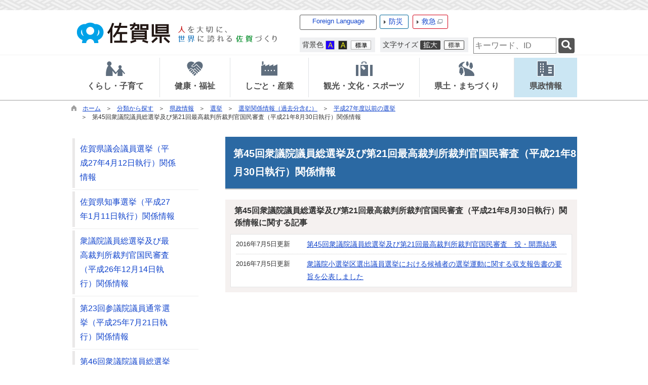

--- FILE ---
content_type: text/html
request_url: https://www.pref.saga.lg.jp/list03090.html
body_size: 140246
content:

<!DOCTYPE html>
<html lang="ja">
<head id="ctl00_Head1"><meta charset="UTF-8" /><meta name="viewport" content="width=device-width, initial-scale=1" /><meta name="format-detection" content="telephone=no" /><meta http-equiv="X-UA-Compatible" content="IE=edge" /><title>
	第45回衆議院議員総選挙及び第21回最高裁判所裁判官国民審査（平成21年8月30日執行）関係情報 / 佐賀県
</title>
<script type="text/javascript">
<!--
    function enterCancel(event)
    {
        if (event.keyCode == 13)
        {
            var elem;
            if(event.srcElement)
            {
                elem = event.srcElement;
            }
            else
            {
                elem = event.target;
            }
            if(elem.type!='submit' && elem.type!='textarea' && elem.tagName!='A' && elem.tagName!='a' && elem.tagName!='area' && elem.tagName!='AREA') /* 2011/04/04 a tag OK */
            {
                var useMapFlg = false;
                if (elem.tagName == "img" || elem.tagName == "IMG") {
                    if (elem.useMap) {
                        useMapFlg = true;
                    }
                }
                if (!useMapFlg) {
                    if (event.preventDefault) {
                        event.preventDefault();
                    }
                    else {
                        event.returnValue = false;
                    }
                }
            }           
        }
    }
    
    /* Same Func is available in AjaxCalForIE6*/
    function ajaxCalOnClientShown(){
        /*IE6 does not have "maxHeight"*/
        if (typeof document.documentElement.style.maxHeight == "undefined") {
            try{
                $$("select").each(function(_itm){
                    _itm.style.visibility="hidden";
                });
            }catch(err){
            }
        }
    }    
    /* Same Func is available in AjaxCalForIE6*/
    function ajaxCalOnClientHidden(){
        /*IE6 does not have "maxHeight"*/
        if (typeof document.documentElement.style.maxHeight == "undefined") {
            try{
                $$("select").each(function(_itm){
                    _itm.style.visibility="visible";
                });
            }catch(err){
            }
        }
    }
    
    function clickButton(id, event){
        if (event.keyCode == 13)
        {
            document.getElementById(id).click();

            if (event.preventDefault) 
            {
                event.preventDefault();
            } 
            else 
            {
                event.returnValue = false;
            }
        }
    }
    
    function checkValue(obj) {
        var keyword = document.getElementById(obj).value;
        keyword = keyword.replace(/^[\s　]+|[\s　]$/g, "");
        if (keyword.length == 0) {
            alert('検索キーワードを入力してください。');
            return false;
        }

        searchResult(keyword);
        return false;
    }
//-->
</script>
<link href="dynamic/common/css/default.css" rel="stylesheet" type="text/css" /><link href="dynamic/common/css/stylesheet.css" id="css_stylesheet" rel="stylesheet" type="text/css" media="print, screen and (min-width: 481px)" /><link href="dynamic/common/css/stylesheetforsp.css" id="css_stylesheet_sp" rel="stylesheet" type="text/css" media="only screen and (max-width: 480px)" /><link href="dynamic/common/css/migration.css" id="css_Migration" rel="stylesheet" type="text/css" /><link href="dynamic/hpkiji/designcss/design01.css" rel="stylesheet" type="text/css" /><link href="dynamic/common/css/fontsizen.css" id="css_fontsize" rel="stylesheet" type="text/css" media="print, screen and (min-width: 481px)" /><link href="dynamic/common/css/fontsizen.css" id="css_fontsize_sp" rel="stylesheet" type="text/css" media="only screen and (max-width: 480px)" /><link href="dynamic/common/css/uiw.css" id="css_color" rel="stylesheet" type="text/css" media="print, screen and (min-width: 481px)" /><link href="dynamic/common/css/uiw.css" id="css_color_sp" rel="stylesheet" type="text/css" media="only screen and (max-width: 480px)" /><link id="ctl00_minicalendar_css" href="dynamic/common/css/minicalendar.css" rel="stylesheet" type="text/css" /><link href="dynamic/favicon.ico" rel="icon" type="image/vnd.microsoft.icon" /><link href="dynamic/favicon.ico" rel="shortcut icon" type="image/vnd.microsoft.icon" /><script id="ctl00_jquery_min_js" type="text/javascript" src="dynamic/common/js/jquery.min.js"></script><script type="text/javascript" src="dynamic/common/js/js.cookie.js"></script><script type="text/javascript" src="dynamic/common/js/setcookie.js"></script>
<!--[if lt IE 9]>
<link href="dynamic/common/css/stylesheet.css" rel="stylesheet" type="text/css" /><link href="dynamic/common/css/fontsizen.css" id="css_fontsize_ie8" rel="stylesheet" type="text/css" /><link href="dynamic/common/css/uiw.css" id="css_color_ie8" rel="stylesheet" type="text/css" /><link href="dynamic/common/css/html5_block.css" rel="stylesheet" type="text/css" /><script type="text/javascript" src="dynamic/common/js/html5shiv-printshiv.js"></script>
<![endif]-->
<link href="dynamic/common/css/default_body.css" rel="stylesheet" type="text/css" /><script>
(function(w,d,s,l,i){w[l]=w[l]||[];w[l].push({'gtm.start':new Date().getTime(),event:'gtm.js'});
var f=d.getElementsByTagName(s)[0],j=d.createElement(s),dl=l!='dataLayer'?'&l='+l:'';j.async=true;j.src='https://www.googletagmanager.com/gtm.js?id='+i+dl;f.parentNode.insertBefore(j,f);
})(window,document,'script','dataLayer','GTM-TV22SFD');
</script>
<meta property="og:type" content="article" /><meta id="ctl00_MetaOGPTitle" property="og:title" content="第45回衆議院議員総選挙及び第21回最高裁判所裁判官国民審査（平成21年8月30日執行）関係情報" /><meta property="og:image" content="http://www.pref.saga.lg.jp/dynamic/common/images/ogp/og_image.gif" /><meta property="og:url" content="https://www.pref.saga.lg.jp/list03090.html" /><meta property="og:description" content="第45回衆議院議員総選挙及び第21回最高裁判所裁判官国民審査（平成21年8月30日執行）関係情報 / 佐賀県" /><meta property="og:site_name" content="佐賀県" /><meta property="og:locality" content="Saga-Ken" /><meta property="og:region" content="Saga" /><meta property="og:country-name" content="Japan" /></head>
<body class="haikei">
<noscript><iframe title="gtm_if" src="https://www.googletagmanager.com/ns.html?id=GTM-TV22SFD" height="0" width="0" style="display:none;visibility:hidden"></iframe></noscript>
<form name="aspnetForm" method="post" action="./list.aspx?c_id=3&amp;class_set_id=1&amp;class_id=3090" id="aspnetForm" enctype="multipart/form-data" tabindex="1" onkeydown="enterCancel(event||window.event);">
<div>

</div>

<div>

	<input type="hidden" name="__VIEWSTATEGENERATOR" id="__VIEWSTATEGENERATOR" value="CCC976A2" />
	<input type="hidden" name="__EVENTVALIDATION" id="__EVENTVALIDATION" value="/wEdAAVqCk0Gt06F8annW8yxt5xig56KqOytoLCl6LRjcZaJZo5RwWZR47SYA5rPyWsjTz0GkCA5m0ohfOUU+WiJl+cMpMQC5bGRchMg2Ebz6nIxRC3jnPTj5Klcys2cpUIjemGo/juy" />
</div>






<div id="headerAreaDef">
    <input type="submit" name="ctl00$Dmy" value="" onclick="return false;" id="ctl00_Dmy" style="height:0px;width:0px;position:absolute;top:-100px;" />
    <div class="Navigation"><ul><li><a href="#GlobalNavigationBlock" tabindex="1">ヘッダーをスキップ</a></li><li><a href="#mainBlock" tabindex="1">本文へジャンプ</a></li></ul></div>
    <span id="top" tabindex="-1"></span>
    <div id="header"><!-- header start --><a href="default.html" tabindex="1"><img id="imgHeader" src="common/upload/common/0_1_header_sivusepm.png" alt="佐賀県 人を大切に、世界に誇れる佐賀づくり" style="border-width:0px;" /><img id="imgHeaderSP" src="common/upload/common/0_1_headersp_zrdk0zdi.png" alt="佐賀県（スマホ版） 人を大切に、世界に誇れる佐賀づくり" style="height:60px;width:320px;border-width:0px;" /></a><!-- header end -->
    <div id="mainHeaderTop">
        <!-- foreign language menu start -->
<script type="text/javascript">
    jQuery.noConflict();
    jQuery(function () {
        // メニュー用
        jQuery('.select-box01 #normal a').focus(function () {
            jQuery(this).siblings('.sub-menu').addClass('focused');
        }).blur(function () {
            jQuery(this).siblings('.sub-menu').removeClass('focused');
        });

        // サブメニュー用
        jQuery('.sub-menu a').focus(function () {
            jQuery(this).parents('.sub-menu').addClass('focused');
        }).blur(function () {
            jQuery(this).parents('.sub-menu').removeClass('focused');
        });
    });
</script>

<!-- 翻訳メニュー -->
<div class="select-box01" tabIndex="-1">
    <ul id="normal" class="dropmenu" tabIndex="-1">
        <li><a lang="en" href="#" class="topmenu" tabindex="1">Foreign Language</a>
            <ul class="sub-menu">
                <li><a translate="no" lang="en" href="https://www.pref.saga.lg.jp.e.zg.hp.transer.com/list03090.html" target="_blank" class="topsub" tabindex="1">English&nbsp;<img src="dynamic/common/images/newwin.gif" alt="Open in a new window" title=""></a></li>
                <li><a translate="no" lang="zh-cmn-Hans" href="https://www.pref.saga.lg.jp.c.zg.hp.transer.com/list03090.html" target="_blank" tabindex="1">中文(简化字)&nbsp;<img src="dynamic/common/images/newwin.gif" alt="在新视窗中开启" title=""></a></li>
                <li><a translate="no" lang="zh-cmn-Hant" href="https://www.pref.saga.lg.jp.t.zg.hp.transer.com/list03090.html" target="_blank" tabindex="1">中文(繁體字)&nbsp;<img src="dynamic/common/images/newwin.gif" alt="在新視窗中開啟" title=""></a></li>
                <li><a translate="no" lang="ko" href="https://www.pref.saga.lg.jp.k.zg.hp.transer.com/list03090.html" target="_blank" tabindex="1">한국어&nbsp;<img src="dynamic/common/images/newwin.gif" alt="다른 창으로 엽니 다" title=""></a></li>
                <li><a translate="no" lang="ja" href="list03090.html" class="cl-norewrite" tabindex="1">日本語</a></li>
            </ul>
        </li>
    </ul>
</div>
<!-- foreign language menu end --><!-- header menu start -->
        <div id="bousaiTop" class="headMenuTtl"><a href="bousai/default.html" tabindex="1">防災</a></div>
        <div id="kyuuTop" class="headMenuTtl"><a href="https://www.qq.pref.saga.jp/" target="_blank" tabindex="1">救急<img src="dynamic/common/images/top1/new_win.gif" alt="別ウインドウで開きます" title=""></a></div>
        <div id="headerMenuR">
            <div id="homeLink">
                <a href="default.html" tabindex="1">佐賀県TOPへ戻る</a>
            </div>
        </div>
        
        <div class="clear"></div>
        
        <dl id="changeHaikei">
		    <dt><span>背景色</span></dt>
		    <dd><a href="javascript:void(0)" data-select="B" onclick="changeSiteIro('B')" tabindex="1"><img src="dynamic/common/images/top1/udbtn_blue.gif" alt="青" title="" /></a></dd>
            <dd><a href="javascript:void(0)" data-select="K" onclick="changeSiteIro('K')" tabindex="1"><img src="dynamic/common/images/top1/udbtn_black.gif" alt="黒" title="" /></a></dd>
            <dd><a href="javascript:void(0)" data-select="W" onclick="changeSiteIro('W')" tabindex="1"><img src="dynamic/common/images/top1/udbtn_white.gif" alt="白" title="" /></a></dd>
	    </dl>
	    <dl id="mainFontSizeSel">
		    <dt><span>文字サイズ</span></dt>
		    <dd><a href="javascript:void(0)" data-select="拡大" onclick="change_size('fontSizeB')" tabindex="1"><img src="dynamic/common/images/top1/white-mozi-l.gif" alt="拡大" title="" /></a></dd>
            <dd><a href="javascript:void(0)" data-select="標準" onclick="change_size('fontSizeN')" tabindex="1"><img src="dynamic/common/images/top1/white-mozi-m.gif" alt="標準" title="" /></a></dd>
	    </dl>
        
            <div id="mainSearch">
                <input name="ctl00$TxtSearch" type="text" id="ctl00_TxtSearch" tabindex="1" class="searchBox" title="サイト内検索　検索する語句を入力してください。" onkeydown="clickButton(&#39;ctl00_BtnSearch&#39;, event||window.event);" placeholder="サイト内検索" /><input type="image" name="ctl00$BtnSearch" id="ctl00_BtnSearch" tabindex="1" class="btnSearch" src="dynamic/common/images/btn_search.png" alt="検索" onclick="return checkValue(&#39;ctl00_TxtSearch&#39;);" style="border-width:0px;" />
                <div class="clear"></div>
                
            </div>
        
        <div class="clear"></div>
        <!-- header menu end -->
    </div>
    </div>
    <div class="clear"></div>
    

    <!-- グローバルナビゲーション -->
    
    <div id="GlobalNavigationBlock" tabindex="-1"></div>
    <div class="Navigation"><ul><li><a id="naviskip-link" href="#mainBlock" tabindex="1">グローバルナビゲーションをスキップ</a></li></ul></div>
    <!-- global navigation start -->

<script type="text/javascript">
    jQuery.noConflict();
    jQuery(function () {

        var setPopNaviArea,setHideNaviArea;

        // 2016/09/15 アクセシビリティ対応 <div>→<ul>
        jQuery("li.navi_tab,ul.g_navi").on({
            'mouseenter': function () {

                var id = jQuery(this).attr("id");

                if (jQuery(this).hasClass("navi_tab")) {
                    id = id.replace("navi_tab_", "");
                } else if (jQuery(this).hasClass("g_navi")) {
                    id = id.replace("g_navi_", "");
                }

                clearTimeout(setHideNaviArea);

                setPopNaviArea = setTimeout(function () {
                    jQuery("li.navi_tab").each(function () {
                        if (jQuery(this).attr("id") == "navi_tab_" + id) {
                            jQuery(this).addClass("selected");
                            jQuery(this).attr("aria-selected", "true");
                        } else {
                            jQuery(this).removeClass("selected");
                            jQuery(this).attr("aria-selected", "false");
                        }
                    });

                    jQuery("ul.g_navi").each(function () {
                        (jQuery(this).attr("id") == "g_navi_" + id) ? jQuery(this).show() : jQuery(this).hide();
                    });
                }, 400);
            },
            'mouseleave': function () {

                clearTimeout(setPopNaviArea);

                setHideNaviArea = setTimeout(function () {
                    jQuery("li.navi_tab").removeClass("selected");
                    jQuery("li.navi_tab").attr("aria-selected", "false");
                    jQuery("ul.g_navi").hide();
                }, 50);
            },

            'focusin': function () {

                var id = jQuery(this).attr("id");

                if (jQuery(this).hasClass("navi_tab")) {
                    id = id.replace("navi_tab_", "");
                } else if (jQuery(this).hasClass("g_navi")) {
                    id = id.replace("g_navi_", "");
                }

                clearTimeout(setHideNaviArea);

                setPopNaviArea = setTimeout(function () {
                    jQuery("li.navi_tab").each(function () {
                        if (jQuery(this).attr("id") == "navi_tab_" + id) {
                            jQuery(this).addClass("selected");
                            jQuery(this).attr("aria-selected", "true");
                        } else {
                            jQuery(this).removeClass("selected");
                            jQuery(this).attr("aria-selected", "false");
                        }
                    });

                    jQuery("ul.g_navi").each(function () {
                        (jQuery(this).attr("id") == "g_navi_" + id) ? jQuery(this).show() : jQuery(this).hide();
                    });
                }, 1);
            },
            'focusout': function () {

                clearTimeout(setPopNaviArea);

                setHideNaviArea = setTimeout(function () {
                    jQuery("li.navi_tab").removeClass("selected");
                    jQuery("li.navi_tab").attr("aria-selected", "false");
                    jQuery("ul.g_navi").hide();
                }, 1);
            }
        });

        if (jQuery("#globalNavigationData").length) {
            var classid = jQuery("#globalNavigationData").attr("data-classid");
            var topid = jQuery("#globalNavigationData").attr("data-topid");

            jQuery('[data-global="' + classid + '"]').addClass("now");
            if (topid > 0) {
                jQuery('[data-global="' + topid + '"]').addClass("now");
            }
        }
    });
</script>


    <div id="naviContainer" role="navigation" aria-label="グローバルナビゲーション">
        <div id="naviArea" role="tablist">
    <ul id="navi_list"><li role="tab" aria-selected="false" aria-controls='g_navi_500' 
                class="navi_tab exsistpic " id="navi_tab_500"
                data-global="500">
                <div>
                    <a href="list00500.html" tabindex="10" >
                        <img src="common/upload/hpkiji/500_class_globalnavi_lytjslal0116.png" style="max-width:54px;max-height:40px" alt="" title="" /><p id="navi_tab_text_500">くらし・子育て</p>
                    </a>
                </div>
             </li><li role="tab" aria-selected="false" aria-controls='g_navi_546' 
                class="navi_tab exsistpic " id="navi_tab_546"
                data-global="546">
                <div>
                    <a href="list00546.html" tabindex="68" >
                        <img src="common/upload/hpkiji/546_class_globalnavi_m6mtn0zi0409.png" style="max-width:54px;max-height:40px" alt="" title="" /><p id="navi_tab_text_546">健康・福祉</p>
                    </a>
                </div>
             </li><li role="tab" aria-selected="false" aria-controls='g_navi_585' 
                class="navi_tab exsistpic " id="navi_tab_585"
                data-global="585">
                <div>
                    <a href="list00585.html" tabindex="116" >
                        <img src="common/upload/hpkiji/585_class_globalnavi_as1y17tdx0116.png" style="max-width:54px;max-height:40px" alt="" title="" /><p id="navi_tab_text_585">しごと・産業</p>
                    </a>
                </div>
             </li><li role="tab" aria-selected="false" aria-controls='g_navi_636' 
                class="navi_tab exsistpic " id="navi_tab_636"
                data-global="636">
                <div>
                    <a href="list00636.html" tabindex="159" >
                        <img src="common/upload/hpkiji/636_class_globalnavi_m8vc8xml0409.png" style="max-width:54px;max-height:40px" alt="" title="" /><p id="navi_tab_text_636">観光・文化・スポーツ</p>
                    </a>
                </div>
             </li><li role="tab" aria-selected="false" aria-controls='g_navi_656' 
                class="navi_tab exsistpic " id="navi_tab_656"
                data-global="656">
                <div>
                    <a href="list00656.html" tabindex="196" >
                        <img src="common/upload/hpkiji/656_class_globalnavi_mtksuzoo.png" style="max-width:54px;max-height:40px" alt="" title="" /><p id="navi_tab_text_656">県土・まちづくり</p>
                    </a>
                </div>
             </li><li role="tab" aria-selected="false" aria-controls='g_navi_678' 
                class="navi_tab exsistpic navi_tab_last" id="navi_tab_678"
                data-global="678">
                <div>
                    <a href="list00678.html" tabindex="231" >
                        <img src="common/upload/hpkiji/678_class_globalnavi_zo2gr0o50116.png" style="max-width:54px;max-height:40px" alt="" title="" /><p id="navi_tab_text_678">県政情報</p>
                    </a>
                </div>
             </li></ul>
        </div>
    
        <div id="popNaviArea">
        
            <ul class='g_navi ' id='g_navi_500' role='tabpanel' aria-labelledby='navi_tab_500' style='display:none;'>
            
                    
                    <li class="navi_child ">
                        <h3 class="navi_child_name " data-global="501">
                            
                            <a href="list00501.html" tabindex="11" >さが創生・さがデザイン</a>
                        </h3>
                        <ul>
                        
                                <li
                                    data-global="503">
                                    
                                    <a href="kiji00347048/index.html" tabindex="12" >さがデザイン</a>
                                </li>
                            
                                <li
                                    data-global="6520">
                                    
                                    <a href="list06520.html" tabindex="13" >MIGAKIプロジェクト</a>
                                </li>
                            
                                <li
                                    data-global="502">
                                    
                                    <a href="list00502.html" tabindex="14" >総合戦略（佐賀県まち・ひと・しごと創生総合戦略）</a>
                                </li>
                            
                                <li
                                    data-global="504">
                                    
                                    <a href="list00504.html" tabindex="15" >移住支援</a>
                                </li>
                            
                                <li
                                    data-global="505">
                                    
                                    <a href="list00505.html" tabindex="16" >自発の地域づくり</a>
                                </li>
                            
                                <li
                                    data-global="5637">
                                    
                                    <a href="list05637.html" tabindex="17" >デジタルイノベーション</a>
                                </li>
                            
                        </ul>
                    </li>
                    
                    <li class="navi_child ">
                        <h3 class="navi_child_name " data-global="506">
                            
                            <a href="list00506.html" tabindex="18" >子育て・教育</a>
                        </h3>
                        <ul>
                        
                                <li
                                    data-global="5312">
                                    
                                    <a href="list05312.html" tabindex="19" >幼児教育・保育</a>
                                </li>
                            
                                <li
                                    data-global="507">
                                    
                                    <a href="list00507.html" tabindex="20" >子育てし大県さが(結婚・妊娠・出産・子育て)</a>
                                </li>
                            
                                <li
                                    data-global="2529">
                                    
                                    <a href="kyouiku/default.html" tabindex="21" >教育委員会</a>
                                </li>
                            
                                <li
                                    data-global="508">
                                    
                                    <a href="list00508.html" tabindex="22" >学校教育</a>
                                </li>
                            
                                <li
                                    data-global="509">
                                    
                                    <a href="list00509.html" tabindex="23" >生涯学習</a>
                                </li>
                            
                                <li
                                    data-global="510">
                                    
                                    <a href="list00510.html" tabindex="24" >青少年健全育成</a>
                                </li>
                            
                                <li
                                    data-global="511">
                                    
                                    <a href="list00511.html" tabindex="25" >総合教育会議</a>
                                </li>
                            
                                <li
                                    data-global="4496">
                                    
                                    <a href="list04496.html" tabindex="26" >子ども・若者の相談機関・支援機関</a>
                                </li>
                            
                        </ul>
                    </li>
                    
                    <li class="navi_child ">
                        <h3 class="navi_child_name " data-global="512">
                            
                            <a href="list00512.html" tabindex="27" >防災・安全・防犯</a>
                        </h3>
                        <ul>
                        
                                <li
                                    data-global="513">
                                    
                                    <a href="bousai/default.html" tabindex="28" >防災・減災・国民保護</a>
                                </li>
                            
                                <li
                                    data-global="514">
                                    
                                    <a href="list00514.html" tabindex="29" >交通安全・防犯・犯罪被害者等支援</a>
                                </li>
                            
                                <li
                                    data-global="515">
                                    
                                    <a href="list00515.html" tabindex="30" >消防</a>
                                </li>
                            
                                <li
                                    data-global="516">
                                    
                                    <a href="list00516.html" tabindex="31" >原子力安全行政</a>
                                </li>
                            
                                <li
                                    data-global="3413">
                                    
                                    <a href="list03413.html" tabindex="32" >玄海原子力発電所再稼働への対応</a>
                                </li>
                            
                                <li
                                    data-global="517">
                                    
                                    <a href="list00517.html" tabindex="33" >佐賀空港自衛隊使用要請への対応</a>
                                </li>
                            
                        </ul>
                    </li>
                    
                    <li class="navi_child ">
                        <h3 class="navi_child_name " data-global="518">
                            
                            <a href="list00518.html" tabindex="34" >自然・環境・リサイクル</a>
                        </h3>
                        <ul>
                        
                                <li
                                    data-global="6488">
                                    
                                    <a href="list06488.html" tabindex="35" >環境施策全般</a>
                                </li>
                            
                                <li
                                    data-global="520">
                                    
                                    <a href="list00520.html" tabindex="36" >脱炭素社会推進</a>
                                </li>
                            
                                <li
                                    data-global="519">
                                    
                                    <a href="list00519.html" tabindex="37" >生活環境</a>
                                </li>
                            
                                <li
                                    data-global="521">
                                    
                                    <a href="list00521.html" tabindex="38" >自然環境保護</a>
                                </li>
                            
                                <li
                                    data-global="522">
                                    
                                    <a href="list00522.html" tabindex="39" >廃棄物・リサイクル・土砂等</a>
                                </li>
                            
                                <li
                                    data-global="2735">
                                    
                                    <a href="list02735.html" tabindex="40" >環境センター</a>
                                </li>
                            
                        </ul>
                    </li>
                    
                    <li class="navi_child ">
                        <h3 class="navi_child_name " data-global="523">
                            
                            <a href="list00523.html" tabindex="41" >消費生活・食生活</a>
                        </h3>
                        <ul>
                        
                                <li
                                    data-global="524">
                                    
                                    <a href="list00524.html" tabindex="42" >消費者トラブル</a>
                                </li>
                            
                                <li
                                    data-global="525">
                                    
                                    <a href="list00525.html" tabindex="43" >消費者教育（出前講座）、お知らせ</a>
                                </li>
                            
                                <li
                                    data-global="526">
                                    
                                    <a href="list00526.html" tabindex="44" >公益通報者保護</a>
                                </li>
                            
                                <li
                                    data-global="527">
                                    
                                    <a href="list00527.html" tabindex="45" >食の安全安心情報</a>
                                </li>
                            
                                <li
                                    data-global="528">
                                    
                                    <a href="list00528.html" tabindex="46" >食育・食品ロス削減</a>
                                </li>
                            
                                <li
                                    data-global="5387">
                                    
                                    <a href="list05387.html" tabindex="47" >原油価格等高騰対策</a>
                                </li>
                            
                                <li
                                    data-global="5916">
                                    
                                    <a href="list05916.html" tabindex="48" >生活衛生対策</a>
                                </li>
                            
                        </ul>
                    </li>
                    
                    <li class="navi_child ">
                        <h3 class="navi_child_name " data-global="529">
                            
                            <a href="list00529.html" tabindex="49" >住まい・建物</a>
                        </h3>
                        <ul>
                        
                                <li
                                    data-global="530">
                                    
                                    <a href="list00530.html" tabindex="50" >耐震伝道師・さが（住宅の改修・耐震化）</a>
                                </li>
                            
                                <li
                                    data-global="531">
                                    
                                    <a href="list00531.html" tabindex="51" >県営住宅・支援・補助</a>
                                </li>
                            
                                <li
                                    data-global="532">
                                    
                                    <a href="list00532.html" tabindex="52" >法律・計画・空き家対策</a>
                                </li>
                            
                                <li
                                    data-global="2386">
                                    
                                    <a href="list02386.html" tabindex="53" >届出・手続き</a>
                                </li>
                            
                        </ul>
                    </li>
                    
                    <li class="navi_child ">
                        <h3 class="navi_child_name " data-global="534">
                            
                            <a href="list00534.html" tabindex="54" >人権・男女共同参画・市民活動・UD（ユニバーサルデザイン）</a>
                        </h3>
                        <ul>
                        
                                <li
                                    data-global="535">
                                    
                                    <a href="list00535.html" tabindex="55" >男女共同参画・女性の活躍推進</a>
                                </li>
                            
                                <li
                                    data-global="536">
                                    
                                    <a href="list00536.html" tabindex="56" >県民協働（NPO/CSO）活動支援</a>
                                </li>
                            
                                <li
                                    data-global="537">
                                    
                                    <a href="list00537.html" tabindex="57" >ボランティア</a>
                                </li>
                            
                                <li
                                    data-global="538">
                                    
                                    <a href="list00538.html" tabindex="58" >DV対策</a>
                                </li>
                            
                                <li
                                    data-global="539">
                                    
                                    <a href="list00539.html" tabindex="59" >人権・同和対策課/人権啓発センターさが</a>
                                </li>
                            
                                <li
                                    data-global="533">
                                    
                                    <a href="list00533.html" tabindex="60" >ユニバーサルデザイン</a>
                                </li>
                            
                        </ul>
                    </li>
                    
                    <li class="navi_child ">
                        <h3 class="navi_child_name " data-global="540">
                            
                            <a href="list00540.html" tabindex="61" >税金・住民手続・ペット・その他</a>
                        </h3>
                        <ul>
                        
                                <li
                                    data-global="541">
                                    
                                    <a href="list00541.html" tabindex="62" >税金・ふるさと納税</a>
                                </li>
                            
                                <li
                                    data-global="542">
                                    
                                    <a href="list00542.html" tabindex="63" >ICT・地域情報化</a>
                                </li>
                            
                                <li
                                    data-global="3674">
                                    
                                    <a href="list03674.html" tabindex="64" >県外被災地支援情報</a>
                                </li>
                            
                                <li
                                    data-global="543">
                                    
                                    <a href="list00543.html" tabindex="65" >動物愛護（保護犬・猫、譲渡犬・猫情報等）</a>
                                </li>
                            
                                <li
                                    data-global="544">
                                    
                                    <a href="list00544.html" tabindex="66" >マイナンバー</a>
                                </li>
                            
                                <li
                                    data-global="545">
                                    
                                    <a href="list00545.html" tabindex="67" >宝くじ</a>
                                </li>
                            
                        </ul>
                    </li>
            </ul>
        
            <ul class='g_navi ' id='g_navi_546' role='tabpanel' aria-labelledby='navi_tab_546' style='display:none;'>
            
                    
                    <li class="navi_child ">
                        <h3 class="navi_child_name " data-global="547">
                            
                            <a href="list00547.html" tabindex="69" >がん対策</a>
                        </h3>
                        
                        
                        
                    </li>
                    
                    <li class="navi_child ">
                        <h3 class="navi_child_name " data-global="4339">
                            
                            <a href="list04339.html" tabindex="70" >イベント等情報（県関連）</a>
                        </h3>
                        
                        
                        
                    </li>
                    
                    <li class="navi_child ">
                        <h3 class="navi_child_name " data-global="554">
                            
                            <a href="list00554.html" tabindex="71" >健康づくり</a>
                        </h3>
                        <ul>
                        
                                <li
                                    data-global="555">
                                    
                                    <a href="list00555.html" tabindex="72" >健康応援ひろば</a>
                                </li>
                            
                                <li
                                    data-global="556">
                                    
                                    <a href="list00556.html" tabindex="73" >感染症・インフルエンザ予防</a>
                                </li>
                            
                                <li
                                    data-global="558">
                                    
                                    <a href="list00558.html" tabindex="74" >メンタルヘルス・自殺予防</a>
                                </li>
                            
                                <li
                                    data-global="560">
                                    
                                    <a href="list00560.html" tabindex="75" >歯科口腔保健</a>
                                </li>
                            
                                <li
                                    data-global="3080">
                                    
                                    <a href="list03080.html" tabindex="76" >熱中症情報</a>
                                </li>
                            
                        </ul>
                    </li>
                    
                    <li class="navi_child ">
                        <h3 class="navi_child_name " data-global="559">
                            
                            <a href="list00559.html" tabindex="77" >医療</a>
                        </h3>
                        <ul>
                        
                                <li
                                    data-global="561">
                                    
                                    <a href="list00561.html" tabindex="78" >救急医療・99さがネット</a>
                                </li>
                            
                                <li
                                    data-global="562">
                                    
                                    <a href="list00562.html" tabindex="79" >医療費補助</a>
                                </li>
                            
                                <li
                                    data-global="563">
                                    
                                    <a href="list00563.html" tabindex="80" >医療人材（医師、看護師等）</a>
                                </li>
                            
                                <li
                                    data-global="564">
                                    
                                    <a href="list00564.html" tabindex="81" >医療情報</a>
                                </li>
                            
                                <li
                                    data-global="565">
                                    
                                    <a href="list00565.html" tabindex="82" >医療保険</a>
                                </li>
                            
                                <li
                                    data-global="3194">
                                    
                                    <a href="list03194.html" tabindex="83" >疾病対策</a>
                                </li>
                            
                        </ul>
                    </li>
                    
                    <li class="navi_child ">
                        <h3 class="navi_child_name " data-global="566">
                            
                            <a href="list00566.html" tabindex="84" >くすり・薬物・温泉の保護及び利用</a>
                        </h3>
                        <ul>
                        
                                <li
                                    data-global="567">
                                    
                                    <a href="list00567.html" tabindex="85" >薬局・医薬品・医療機器等</a>
                                </li>
                            
                                <li
                                    data-global="568">
                                    
                                    <a href="list00568.html" tabindex="86" >献血</a>
                                </li>
                            
                                <li
                                    data-global="569">
                                    
                                    <a href="list00569.html" tabindex="87" >薬物乱用防止</a>
                                </li>
                            
                                <li
                                    data-global="570">
                                    
                                    <a href="list00570.html" tabindex="88" >麻薬・覚醒剤原料等</a>
                                </li>
                            
                                <li
                                    data-global="3832">
                                    
                                    <a href="list03832.html" tabindex="89" >毒物劇物</a>
                                </li>
                            
                                <li
                                    data-global="4371">
                                    
                                    <a href="list04371.html" tabindex="90" >温泉の保護及び利用</a>
                                </li>
                            
                                <li
                                    data-global="5280">
                                    
                                    <a href="list05280.html" tabindex="91" >薬局・販売業等関係通知</a>
                                </li>
                            
                                <li
                                    data-global="5624">
                                    
                                    <a href="list05624.html" tabindex="92" >製造販売業・製造業関係通知</a>
                                </li>
                            
                        </ul>
                    </li>
                    
                    <li class="navi_child ">
                        <h3 class="navi_child_name " data-global="571">
                            
                            <a href="list00571.html" tabindex="93" >高齢者福祉・介護保険</a>
                        </h3>
                        <ul>
                        
                                <li
                                    data-global="572">
                                    
                                    <a href="list00572.html" tabindex="94" >認知症</a>
                                </li>
                            
                                <li
                                    data-global="573">
                                    
                                    <a href="list00573.html" tabindex="95" >介護保険</a>
                                </li>
                            
                                <li
                                    data-global="574">
                                    
                                    <a href="list00574.html" tabindex="96" >施設・団体</a>
                                </li>
                            
                                <li
                                    data-global="575">
                                    
                                    <a href="list00575.html" tabindex="97" >支援・補助</a>
                                </li>
                            
                                <li
                                    data-global="576">
                                    
                                    <a href="list00576.html" tabindex="98" >研修・講習会</a>
                                </li>
                            
                        </ul>
                    </li>
                    
                    <li class="navi_child ">
                        <h3 class="navi_child_name " data-global="577">
                            
                            <a href="list00577.html" tabindex="99" >障害者福祉</a>
                        </h3>
                        <ul>
                        
                                <li
                                    data-global="3023">
                                    
                                    <a href="list03023.html" tabindex="100" >県民の皆様へ(お知らせ・相談窓口)</a>
                                </li>
                            
                                <li
                                    data-global="578">
                                    
                                    <a href="list00578.html" tabindex="101" >障害福祉サービス事業者の皆様へ</a>
                                </li>
                            
                                <li
                                    data-global="581">
                                    
                                    <a href="list00581.html" tabindex="102" >医療機関・事業者の皆様へ</a>
                                </li>
                            
                                <li
                                    data-global="580">
                                    
                                    <a href="list00580.html" tabindex="103" >就労支援</a>
                                </li>
                            
                                <li
                                    data-global="579">
                                    
                                    <a href="list00579.html" tabindex="104" >補助</a>
                                </li>
                            
                        </ul>
                    </li>
                    
                    <li class="navi_child ">
                        <h3 class="navi_child_name " data-global="582">
                            
                            <a href="list00582.html" tabindex="105" >現地機関</a>
                        </h3>
                        <ul>
                        
                                <li
                                    data-global="2673">
                                    
                                    <a href="list02673.html" tabindex="106" >施設・団体</a>
                                </li>
                            
                                <li
                                    data-global="583">
                                    
                                    <a href="list00583.html" tabindex="107" >保健福祉事務所</a>
                                </li>
                            
                        </ul>
                    </li>
                    
                    <li class="navi_child ">
                        <h3 class="navi_child_name " data-global="586">
                            
                            <a href="list00586.html" tabindex="108" >社会福祉・児童福祉</a>
                        </h3>
                        <ul>
                        
                                <li
                                    data-global="587">
                                    
                                    <a href="list00587.html" tabindex="109" >各種支援</a>
                                </li>
                            
                                <li
                                    data-global="588">
                                    
                                    <a href="list00588.html" tabindex="110" >福祉士等人材育成</a>
                                </li>
                            
                                <li
                                    data-global="589">
                                    
                                    <a href="list00589.html" tabindex="111" >計画・方針</a>
                                </li>
                            
                                <li
                                    data-global="590">
                                    
                                    <a href="list00590.html" tabindex="112" >児童虐待防止</a>
                                </li>
                            
                                <li
                                    data-global="591">
                                    
                                    <a href="list00591.html" tabindex="113" >施設・団体</a>
                                </li>
                            
                                <li
                                    data-global="4462">
                                    
                                    <a href="list04462.html" tabindex="114" >生活保護</a>
                                </li>
                            
                                <li
                                    data-global="5699">
                                    
                                    <a href="list05699.html" tabindex="115" >ひとり親家庭支援</a>
                                </li>
                            
                        </ul>
                    </li>
            </ul>
        
            <ul class='g_navi ' id='g_navi_585' role='tabpanel' aria-labelledby='navi_tab_585' style='display:none;'>
            
                    
                    <li class="navi_child ">
                        <h3 class="navi_child_name " data-global="592">
                            
                            <a href="list00592.html" tabindex="117" >農林水産業</a>
                        </h3>
                        <ul>
                        
                                <li
                                    data-global="594">
                                    
                                    <a href="list00594.html" tabindex="118" >農業</a>
                                </li>
                            
                                <li
                                    data-global="595">
                                    
                                    <a href="list00595.html" tabindex="119" >畜産業</a>
                                </li>
                            
                                <li
                                    data-global="596">
                                    
                                    <a href="list00596.html" tabindex="120" >林業</a>
                                </li>
                            
                                <li
                                    data-global="597">
                                    
                                    <a href="list00597.html" tabindex="121" >水産業</a>
                                </li>
                            
                                <li
                                    data-global="627">
                                    
                                    <a href="list00627.html" tabindex="122" >農村ビジネス・6次産業化</a>
                                </li>
                            
                                <li
                                    data-global="598">
                                    
                                    <a href="list00598.html" tabindex="123" >営農支援情報・関連施設</a>
                                </li>
                            
                                <li
                                    data-global="593">
                                    
                                    <a href="list00593.html" tabindex="124" >TPPに関する情報</a>
                                </li>
                            
                        </ul>
                    </li>
                    
                    <li class="navi_child ">
                        <h3 class="navi_child_name " data-global="599">
                            
                            <a href="list00599.html" tabindex="125" >商工業</a>
                        </h3>
                        <ul>
                        
                                <li
                                    data-global="5437">
                                    
                                    <a href="list05437.html" tabindex="126" >佐賀さいこう企業表彰</a>
                                </li>
                            
                                <li
                                    data-global="600">
                                    
                                    <a href="list00600.html" tabindex="127" >佐賀県の商工業概況（「佐賀県の商工業」）</a>
                                </li>
                            
                                <li
                                    data-global="601">
                                    
                                    <a href="list00601.html" tabindex="128" >商工業振興</a>
                                </li>
                            
                                <li
                                    data-global="603">
                                    
                                    <a href="list00603.html" tabindex="129" >コスメティック構想</a>
                                </li>
                            
                                <li
                                    data-global="605">
                                    
                                    <a href="list00605.html" tabindex="130" >届出・通知・処分等</a>
                                </li>
                            
                                <li
                                    data-global="2509">
                                    
                                    <a href="list00593.html" tabindex="131" >TPPに関する情報</a>
                                </li>
                            
                                <li
                                    data-global="4401">
                                    
                                    <a href="list04401.html" tabindex="132" >窯業・デザイン・食品・材料・生産技術・シンクロトロン光等に関する試験研究</a>
                                </li>
                            
                        </ul>
                    </li>
                    
                    <li class="navi_child ">
                        <h3 class="navi_child_name " data-global="602">
                            
                            <a href="list00602.html" tabindex="133" >伝統的地場産業</a>
                        </h3>
                        <ul>
                        
                                <li
                                    data-global="3282">
                                    
                                    <a href="list03282.html" tabindex="134" >佐賀県米国市場開拓推進事業</a>
                                </li>
                            
                                <li
                                    data-global="608">
                                    
                                    <a href="list00608.html" tabindex="135" >伝統工芸（陶磁器・諸富家具 他）</a>
                                </li>
                            
                                <li
                                    data-global="610">
                                    
                                    <a href="list00610.html" tabindex="136" >さが伝統産業等創造支援事業（旧：産地再生支援事業）</a>
                                </li>
                            
                        </ul>
                    </li>
                    
                    <li class="navi_child ">
                        <h3 class="navi_child_name " data-global="607">
                            
                            <a href="list00607.html" tabindex="137" >労働・雇用・就業支援</a>
                        </h3>
                        <ul>
                        
                                <li
                                    data-global="2334">
                                    
                                    <a href="list02334.html" tabindex="138" >佐賀県のしごと相談室</a>
                                </li>
                            
                                <li
                                    data-global="611">
                                    
                                    <a href="list00611.html" tabindex="139" >求職情報・求人情報・会社説明会</a>
                                </li>
                            
                                <li
                                    data-global="612">
                                    
                                    <a href="list00612.html" tabindex="140" >職業能力開発・産業人材育成</a>
                                </li>
                            
                                <li
                                    data-global="613">
                                    
                                    <a href="list00613.html" tabindex="141" >資格・試験</a>
                                </li>
                            
                                <li
                                    data-global="614">
                                    
                                    <a href="list00614.html" tabindex="142" >労働福祉相談</a>
                                </li>
                            
                                <li
                                    data-global="615">
                                    
                                    <a href="list00615.html" tabindex="143" >ワーク・ライフ・バランスの推進</a>
                                </li>
                            
                        </ul>
                    </li>
                    
                    <li class="navi_child ">
                        <h3 class="navi_child_name " data-global="616">
                            
                            <a href="list00616.html" tabindex="144" >事業者支援・活性化・企業誘致</a>
                        </h3>
                        <ul>
                        
                                <li
                                    data-global="3133">
                                    
                                    <a href="list03133.html" tabindex="145" >海外展開支援</a>
                                </li>
                            
                                <li
                                    data-global="617">
                                    
                                    <a href="list00617.html" tabindex="146" >企業誘致</a>
                                </li>
                            
                                <li
                                    data-global="3713">
                                    
                                    <a href="list03713.html" tabindex="147" >技術面の支援</a>
                                </li>
                            
                                <li
                                    data-global="619">
                                    
                                    <a href="list00619.html" tabindex="148" >中小企業サポート</a>
                                </li>
                            
                                <li
                                    data-global="621">
                                    
                                    <a href="list00621.html" tabindex="149" >申請届出</a>
                                </li>
                            
                                <li
                                    data-global="618">
                                    
                                    <a href="list00618.html" tabindex="150" >DX推進・スタートアップ支援</a>
                                </li>
                            
                        </ul>
                    </li>
                    
                    <li class="navi_child ">
                        <h3 class="navi_child_name " data-global="622">
                            
                            <a href="list00622.html" tabindex="151" >科学技術・研究開発</a>
                        </h3>
                        <ul>
                        
                                <li
                                    data-global="624">
                                    
                                    <a href="list00624.html" tabindex="152" >産学官連携事業</a>
                                </li>
                            
                                <li
                                    data-global="625">
                                    
                                    <a href="list00625.html" tabindex="153" >新エネルギー</a>
                                </li>
                            
                                <li
                                    data-global="626">
                                    
                                    <a href="http://www.saga-ls.jp/" tabindex="154" target="_blank">九州シンクロトロン光研究センター&nbsp;<img src="dynamic/common/images/newwin_navi.gif" alt="別ウィンドウで開きます" title="" /></a>
                                </li>
                            
                        </ul>
                    </li>
                    
                    <li class="navi_child ">
                        <h3 class="navi_child_name " data-global="631">
                            
                            <a href="list00631.html" tabindex="155" >入札・補助金・公募事業</a>
                        </h3>
                        <ul>
                        
                                <li
                                    data-global="632">
                                    
                                    <a href="list00632.html" tabindex="156" >入札</a>
                                </li>
                            
                                <li
                                    data-global="633">
                                    
                                    <a href="list00633.html" tabindex="157" >金融制度・補助金制度・セミナー</a>
                                </li>
                            
                                <li
                                    data-global="3715">
                                    
                                    <a href="list03715.html" tabindex="158" >公募事業</a>
                                </li>
                            
                        </ul>
                    </li>
            </ul>
        
            <ul class='g_navi ' id='g_navi_636' role='tabpanel' aria-labelledby='navi_tab_636' style='display:none;'>
            
                    
                    <li class="navi_child ">
                        <h3 class="navi_child_name " data-global="637">
                            
                            <a href="list00637.html" tabindex="160" >観光</a>
                        </h3>
                        <ul>
                        
                                <li
                                    data-global="639">
                                    
                                    <a href="list00639.html" tabindex="161" >県内ゴルフスポット</a>
                                </li>
                            
                                <li
                                    data-global="640">
                                    
                                    <a href="list02304.html" tabindex="162" >佐賀県遺産</a>
                                </li>
                            
                        </ul>
                    </li>
                    
                    <li class="navi_child ">
                        <h3 class="navi_child_name " data-global="641">
                            
                            <a href="list00641.html" tabindex="163" >特産品</a>
                        </h3>
                        <ul>
                        
                                <li
                                    data-global="642">
                                    
                                    <a href="https://sagapin.jp/" tabindex="164" target="_blank">県産品情報（さが県産品流通デザイン公社HP「SAGAPIN」）&nbsp;<img src="dynamic/common/images/newwin_navi.gif" alt="別ウィンドウで開きます" title="" /></a>
                                </li>
                            
                                <li
                                    data-global="2353">
                                    
                                    <a href="list02353.html" tabindex="165" >イベント・キャンペーン</a>
                                </li>
                            
                                <li
                                    data-global="2352">
                                    
                                    <a href="list02352.html" tabindex="166" >佐賀県産米「さがびより」の情報</a>
                                </li>
                            
                                <li
                                    data-global="643">
                                    
                                    <a href="list00643.html" tabindex="167" >伝統工芸</a>
                                </li>
                            
                        </ul>
                    </li>
                    
                    <li class="navi_child ">
                        <h3 class="navi_child_name " data-global="644">
                            
                            <a href="list00644.html" tabindex="168" >文化・芸術</a>
                        </h3>
                        <ul>
                        
                                <li
                                    data-global="3375">
                                    
                                    <a href="list03375.html" tabindex="169" >維新の「志」の継承</a>
                                </li>
                            
                                <li
                                    data-global="5967">
                                    
                                    <a href="list05967.html" tabindex="170" >市村記念体育館</a>
                                </li>
                            
                                <li
                                    data-global="645">
                                    
                                    <a href="list00645.html" tabindex="171" >佐賀ミュージアムズ（県内の文化施設）</a>
                                </li>
                            
                                <li
                                    data-global="648">
                                    
                                    <a href="http://www.saga-fc.jp/" tabindex="172" target="_blank">佐賀県フィルムコミッション&nbsp;<img src="dynamic/common/images/newwin_navi.gif" alt="別ウィンドウで開きます" title="" /></a>
                                </li>
                            
                                <li
                                    data-global="646">
                                    
                                    <a href="list00646.html" tabindex="173" >図書館</a>
                                </li>
                            
                                <li
                                    data-global="1938">
                                    
                                    <a href="list01938.html" tabindex="174" >公文書館</a>
                                </li>
                            
                                <li
                                    data-global="647">
                                    
                                    <a href="list00647.html" tabindex="175" >文化財保護</a>
                                </li>
                            
                                <li
                                    data-global="649">
                                    
                                    <a href="list00649.html" tabindex="176" >文化振興の取り組み</a>
                                </li>
                            
                        </ul>
                    </li>
                    
                    <li class="navi_child ">
                        <h3 class="navi_child_name " data-global="650">
                            
                            <a href="list00650.html" tabindex="177" >スポーツ</a>
                        </h3>
                        <ul>
                        
                                <li
                                    data-global="651">
                                    
                                    <a href="list00651.html" tabindex="178" >県内スポーツ施設</a>
                                </li>
                            
                                <li
                                    data-global="652">
                                    
                                    <a href="list00652.html" tabindex="179" >スポーツ課の取り組み</a>
                                </li>
                            
                                <li
                                    data-global="653">
                                    
                                    <a href="list00653.html" tabindex="180" >大会・合宿誘致（佐賀県スポーツコミッション）</a>
                                </li>
                            
                                <li
                                    data-global="654">
                                    
                                    <a href="list00654.html" tabindex="181" >SAGA2024</a>
                                </li>
                            
                                <li
                                    data-global="3887">
                                    
                                    <a href="list03887.html" tabindex="182" >SAGAサンライズパーク整備事業</a>
                                </li>
                            
                                <li
                                    data-global="4188">
                                    
                                    <a href="list04188.html" tabindex="183" >SAGAスポーツピラミッド(SSP)構想</a>
                                </li>
                            
                                <li
                                    data-global="4395">
                                    
                                    <a href="list04395.html" tabindex="184" >ふるさと納税（プロスポーツチーム応援）</a>
                                </li>
                            
                                <li
                                    data-global="655">
                                    
                                    <a href="list00655.html" tabindex="185" >県内のトップレベルスポーツ（リンク集）</a>
                                </li>
                            
                        </ul>
                    </li>
                    
                    <li class="navi_child ">
                        <h3 class="navi_child_name " data-global="5285">
                            
                            <a href="list05285.html" tabindex="186" >コンベンション等誘致</a>
                        </h3>
                        
                        
                        
                    </li>
                    
                    <li class="navi_child ">
                        <h3 class="navi_child_name " data-global="657">
                            
                            <a href="list00657.html" tabindex="187" >国際交流・多文化共生</a>
                        </h3>
                        <ul>
                        
                                <li
                                    data-global="659">
                                    
                                    <a href="kouryu/default.html" tabindex="188" >佐賀県国際交流プラザ</a>
                                </li>
                            
                                <li
                                    data-global="660">
                                    
                                    <a href="list00660.html" tabindex="189" >県内在住外国人の皆様へ</a>
                                </li>
                            
                                <li
                                    data-global="661">
                                    
                                    <a href="list00661.html" tabindex="190" >渡航情報・危険情報</a>
                                </li>
                            
                                <li
                                    data-global="662">
                                    
                                    <a href="list00662.html" tabindex="191" >国際交流・国際協力</a>
                                </li>
                            
                                <li
                                    data-global="663">
                                    
                                    <a href="list00663.html" tabindex="192" >パスポート申請</a>
                                </li>
                            
                                <li
                                    data-global="5995">
                                    
                                    <a href="list05995.html" tabindex="193" >多文化共生</a>
                                </li>
                            
                        </ul>
                    </li>
                    
                    <li class="navi_child ">
                        <h3 class="navi_child_name " data-global="664">
                            
                            <a href="list00664.html" tabindex="194" >世界遺産</a>
                        </h3>
                        <ul>
                        
                                <li
                                    data-global="665">
                                    
                                    <a href="https://sano-mietsu-historymuseum.city.saga.lg.jp" tabindex="195" >三重津海軍所跡</a>
                                </li>
                            
                        </ul>
                    </li>
            </ul>
        
            <ul class='g_navi ' id='g_navi_656' role='tabpanel' aria-labelledby='navi_tab_656' style='display:none;'>
            
                    
                    <li class="navi_child ">
                        <h3 class="navi_child_name " data-global="4314">
                            
                            <a href="list04314.html" tabindex="197" >歩くライフスタイル</a>
                        </h3>
                        
                        
                        
                    </li>
                    
                    <li class="navi_child ">
                        <h3 class="navi_child_name " data-global="666">
                            
                            <a href="list00666.html" tabindex="198" >交通・道路整備</a>
                        </h3>
                        <ul>
                        
                                <li
                                    data-global="667">
                                    
                                    <a href="list00667.html" tabindex="199" >県内交通情報</a>
                                </li>
                            
                                <li
                                    data-global="668">
                                    
                                    <a href="list00668.html" tabindex="200" >道路整備</a>
                                </li>
                            
                                <li
                                    data-global="669">
                                    
                                    <a href="list00669.html" tabindex="201" >九州新幹線西九州ルート</a>
                                </li>
                            
                                <li
                                    data-global="670">
                                    
                                    <a href="list00670.html" tabindex="202" >地域交通</a>
                                </li>
                            
                                <li
                                    data-global="671">
                                    
                                    <a href="list00671.html" tabindex="203" >その他運輸等</a>
                                </li>
                            
                        </ul>
                    </li>
                    
                    <li class="navi_child ">
                        <h3 class="navi_child_name " data-global="672">
                            
                            <a href="list00672.html" tabindex="204" >空港・港湾</a>
                        </h3>
                        <ul>
                        
                                <li
                                    data-global="673">
                                    
                                    <a href="airport/default.html" tabindex="205" >九州佐賀国際空港</a>
                                </li>
                            
                                <li
                                    data-global="674">
                                    
                                    <a href="list00674.html" tabindex="206" >港湾</a>
                                </li>
                            
                        </ul>
                    </li>
                    
                    <li class="navi_child ">
                        <h3 class="navi_child_name " data-global="675">
                            
                            <a href="list00675.html" tabindex="207" >河川・砂防</a>
                        </h3>
                        <ul>
                        
                                <li
                                    data-global="676">
                                    
                                    <a href="list00676.html" tabindex="208" >河川整備</a>
                                </li>
                            
                                <li
                                    data-global="3662">
                                    
                                    <a href="list03662.html" tabindex="209" >防災・減災</a>
                                </li>
                            
                                <li
                                    data-global="3669">
                                    
                                    <a href="list03669.html" tabindex="210" >土砂災害防止法</a>
                                </li>
                            
                                <li
                                    data-global="677">
                                    
                                    <a href="list00677.html" tabindex="211" >ダム</a>
                                </li>
                            
                                <li
                                    data-global="4441">
                                    
                                    <a href="list04441.html" tabindex="212" >その他</a>
                                </li>
                            
                        </ul>
                    </li>
                    
                    <li class="navi_child ">
                        <h3 class="navi_child_name " data-global="679">
                            
                            <a href="list00679.html" tabindex="213" >都市・まちづくり・公園</a>
                        </h3>
                        <ul>
                        
                                <li
                                    data-global="680">
                                    
                                    <a href="list00680.html" tabindex="214" >県土整備</a>
                                </li>
                            
                                <li
                                    data-global="681">
                                    
                                    <a href="list00681.html" tabindex="215" >都市計画・まちづくり</a>
                                </li>
                            
                                <li
                                    data-global="682">
                                    
                                    <a href="list00682.html" tabindex="216" >景観・屋外広告物</a>
                                </li>
                            
                                <li
                                    data-global="683">
                                    
                                    <a href="list00683.html" tabindex="217" >佐賀城下再生百年構想</a>
                                </li>
                            
                                <li
                                    data-global="684">
                                    
                                    <a href="list00684.html" tabindex="218" >県立都市公園・自然公園</a>
                                </li>
                            
                                <li
                                    data-global="685">
                                    
                                    <a href="list00685.html" tabindex="219" >下水道等の汚水処理</a>
                                </li>
                            
                        </ul>
                    </li>
                    
                    <li class="navi_child ">
                        <h3 class="navi_child_name " data-global="686">
                            
                            <a href="list00686.html" tabindex="220" >土地・建設・不動産</a>
                        </h3>
                        <ul>
                        
                                <li
                                    data-global="687">
                                    
                                    <a href="list00687.html" tabindex="221" >土地整備・地価</a>
                                </li>
                            
                                <li
                                    data-global="689">
                                    
                                    <a href="list00689.html" tabindex="222" >建設業許可・経営事項審査関係</a>
                                </li>
                            
                                <li
                                    data-global="690">
                                    
                                    <a href="list00690.html" tabindex="223" >建設業基盤強化事業</a>
                                </li>
                            
                                <li
                                    data-global="691">
                                    
                                    <a href="list00691.html" tabindex="224" >通知</a>
                                </li>
                            
                                <li
                                    data-global="2045">
                                    
                                    <a href="list02045.html" tabindex="225" >処分</a>
                                </li>
                            
                                <li
                                    data-global="2268">
                                    
                                    <a href="list02268.html" tabindex="226" >不動産取引</a>
                                </li>
                            
                        </ul>
                    </li>
                    
                    <li class="navi_child ">
                        <h3 class="navi_child_name " data-global="3295">
                            
                            <a href="list03295.html" tabindex="227" >公共事業評価制度</a>
                        </h3>
                        <ul>
                        
                                <li
                                    data-global="3297">
                                    
                                    <a href="list03297.html" tabindex="228" >制度概要</a>
                                </li>
                            
                                <li
                                    data-global="3296">
                                    
                                    <a href="list03296.html" tabindex="229" >監視委員会</a>
                                </li>
                            
                                <li
                                    data-global="3298">
                                    
                                    <a href="list03298.html" tabindex="230" >評価結果</a>
                                </li>
                            
                        </ul>
                    </li>
            </ul>
        
            <ul class='g_navi ' id='g_navi_678' role='tabpanel' aria-labelledby='navi_tab_678' style='display:none;'>
            
                    
                    <li class="navi_child ">
                        <h3 class="navi_child_name " data-global="692">
                            
                            <a href="list00692.html" tabindex="232" >報道発表・広報</a>
                        </h3>
                        <ul>
                        
                                <li
                                    data-global="693">
                                    
                                    <a href="list00693.html" tabindex="233" >記者発表</a>
                                </li>
                            
                                <li
                                    data-global="694">
                                    
                                    <a href="list00694.html" tabindex="234" >広報活動</a>
                                </li>
                            
                                <li
                                    data-global="695">
                                    
                                    <a href="list00695.html" tabindex="235" >テレビ・雑誌等での佐賀県紹介</a>
                                </li>
                            
                                <li
                                    data-global="2271">
                                    
                                    <a href="list02271.html" tabindex="236" >ホームページについて</a>
                                </li>
                            
                        </ul>
                    </li>
                    
                    <li class="navi_child ">
                        <h3 class="navi_child_name " data-global="696">
                            
                            <a href="list00696.html" tabindex="237" >佐賀県の概要・統計</a>
                        </h3>
                        <ul>
                        
                                <li
                                    data-global="697">
                                    
                                    <a href="list00697.html" tabindex="238" >佐賀県の概要</a>
                                </li>
                            
                                <li
                                    data-global="3435">
                                    
                                    <a href="list03435.html" tabindex="239" >県内市町の行財政状況</a>
                                </li>
                            
                                <li
                                    data-global="698">
                                    
                                    <a href="toukei/default.html" tabindex="240" >統計情報（さが統計情報館）</a>
                                </li>
                            
                                <li
                                    data-global="699">
                                    
                                    <a href="list00699.html" tabindex="241" >調査（佐賀県県民意識調査、各統計調査等）</a>
                                </li>
                            
                        </ul>
                    </li>
                    
                    <li class="navi_child ">
                        <h3 class="navi_child_name " data-global="701">
                            
                            <a href="list00701.html" tabindex="242" >計画・議案・政策提案</a>
                        </h3>
                        <ul>
                        
                                <li
                                    data-global="702">
                                    
                                    <a href="list00702.html" tabindex="243" >施策方針・行財政計画・県民意識調査</a>
                                </li>
                            
                                <li
                                    data-global="704">
                                    
                                    <a href="list00704.html" tabindex="244" >県議会提出議案</a>
                                </li>
                            
                                <li
                                    data-global="705">
                                    
                                    <a href="list00705.html" tabindex="245" >国への政策提案</a>
                                </li>
                            
                                <li
                                    data-global="706">
                                    
                                    <a href="list00706.html" tabindex="246" >その他各種計画</a>
                                </li>
                            
                                <li
                                    data-global="5634">
                                    
                                    <a href="list05634.html" tabindex="247" >企画・推進プロジェクト</a>
                                </li>
                            
                        </ul>
                    </li>
                    
                    <li class="navi_child ">
                        <h3 class="navi_child_name " data-global="707">
                            
                            <a href="list00707.html" tabindex="248" >財政・予算・県庁運営</a>
                        </h3>
                        <ul>
                        
                                <li
                                    data-global="708">
                                    
                                    <a href="list00708.html" tabindex="249" >財政状況・予算・決算</a>
                                </li>
                            
                                <li
                                    data-global="709">
                                    
                                    <a href="list00709.html" tabindex="250" >資金運用</a>
                                </li>
                            
                                <li
                                    data-global="710">
                                    
                                    <a href="list00710.html" tabindex="251" >県債購入</a>
                                </li>
                            
                                <li
                                    data-global="711">
                                    
                                    <a href="list00711.html" tabindex="252" >有料広告事業</a>
                                </li>
                            
                                <li
                                    data-global="712">
                                    
                                    <a href="list00712.html" tabindex="253" >県庁の組織・在り方</a>
                                </li>
                            
                                <li
                                    data-global="1944">
                                    
                                    <a href="list01944.html" tabindex="254" >佐賀県庁について</a>
                                </li>
                            
                                <li
                                    data-global="3721">
                                    
                                    <a href="list03721.html" tabindex="255" >自治修習所(レナセル)</a>
                                </li>
                            
                        </ul>
                    </li>
                    
                    <li class="navi_child ">
                        <h3 class="navi_child_name " data-global="713">
                            
                            <a href="list00713.html" tabindex="256" >選挙</a>
                        </h3>
                        <ul>
                        
                                <li
                                    data-global="714">
                                    
                                    <a href="list00714.html" tabindex="257" >選挙啓発</a>
                                </li>
                            
                                <li
                                    data-global="2689">
                                    
                                    <a href="list02689.html" tabindex="258" >不在者投票関係情報</a>
                                </li>
                            
                                <li
                                    data-global="715">
                                    
                                    <a href="list00715.html" tabindex="259" >選挙関係情報（過去分含む）</a>
                                </li>
                            
                                <li
                                    data-global="717">
                                    
                                    <a href="list00717.html" tabindex="260" >政治資金収支報告書</a>
                                </li>
                            
                                <li
                                    data-global="2690">
                                    
                                    <a href="list02690.html" tabindex="261" >その他</a>
                                </li>
                            
                        </ul>
                    </li>
                    
                    <li class="navi_child ">
                        <h3 class="navi_child_name " data-global="718">
                            
                            <a href="list00718.html" tabindex="262" >条例・規則・公報</a>
                        </h3>
                        <ul>
                        
                                <li
                                    data-global="719">
                                    
                                    <a href="https://www1.g-reiki.net/pref.saga/reiki_menu.html" tabindex="263" target="_blank">佐賀県例規全集&nbsp;<img src="dynamic/common/images/newwin_navi.gif" alt="別ウィンドウで開きます" title="" /></a>
                                </li>
                            
                                <li
                                    data-global="727">
                                    
                                    <a href="list00727.html" tabindex="264" >佐賀県公報・公示・審議会情報</a>
                                </li>
                            
                                <li
                                    data-global="3102">
                                    
                                    <a href="list03102.html" tabindex="265" >行政手続</a>
                                </li>
                            
                        </ul>
                    </li>
                    
                    <li class="navi_child ">
                        <h3 class="navi_child_name " data-global="720">
                            
                            <a href="list00720.html" tabindex="266" >電子行政サービス</a>
                        </h3>
                        <ul>
                        
                                <li
                                    data-global="721">
                                    
                                    <a href="list00721.html" tabindex="267" >申請・届出</a>
                                </li>
                            
                                <li
                                    data-global="3161">
                                    
                                    <a href="https://denshi-shinsei.pref.saga.lg.jp/" tabindex="268" >電子申請システム</a>
                                </li>
                            
                                <li
                                    data-global="3162">
                                    
                                    <a href="http://www.denpa.soumu.go.jp/public/index.html" tabindex="269" target="_blank">総務省 電波利用 電子申請・届出システム&nbsp;<img src="dynamic/common/images/newwin_navi.gif" alt="別ウィンドウで開きます" title="" /></a>
                                </li>
                            
                                <li
                                    data-global="722">
                                    
                                    <a href="http://nyusatsu-asp.pref.saga.lg.jp/" tabindex="270" target="_blank">電子入札&nbsp;<img src="dynamic/common/images/newwin_navi.gif" alt="別ウィンドウで開きます" title="" /></a>
                                </li>
                            
                                <li
                                    data-global="6071">
                                    
                                    <a href="list06071.html" tabindex="271" >電子契約</a>
                                </li>
                            
                        </ul>
                    </li>
                    
                    <li class="navi_child ">
                        <h3 class="navi_child_name " data-global="724">
                            
                            <a href="list00724.html" tabindex="272" >ご意見・情報公開・相談窓口</a>
                        </h3>
                        <ul>
                        
                                <li
                                    data-global="725">
                                    
                                    <a href="kiji003913/index.html" tabindex="273" >意見投稿</a>
                                </li>
                            
                                <li
                                    data-global="726">
                                    
                                    <a href="list00726.html" tabindex="274" >パブリック・コメント（計画等への意見募集）</a>
                                </li>
                            
                                <li
                                    data-global="6379">
                                    
                                    <a href="list06379.html" tabindex="275" >県庁におけるカスタマーハラスメント対策</a>
                                </li>
                            
                                <li
                                    data-global="728">
                                    
                                    <a href="list00728.html" tabindex="276" >情報公開制度・公文書館</a>
                                </li>
                            
                                <li
                                    data-global="1939">
                                    
                                    <a href="list01939.html" tabindex="277" >個人情報保護</a>
                                </li>
                            
                                <li
                                    data-global="729">
                                    
                                    <a href="list00729.html" tabindex="278" >相談窓口案内</a>
                                </li>
                            
                                <li
                                    data-global="2306">
                                    
                                    <a href="list02306.html" tabindex="279" >各種募集</a>
                                </li>
                            
                                <li
                                    data-global="4489">
                                    
                                    <a href="list04489.html" tabindex="280" >市町議会の意見書</a>
                                </li>
                            
                        </ul>
                    </li>
            </ul>
        
        </div>
        
    </div>

<input type="hidden" name="ctl00$GlobalNavigation$HidErrMsg" id="ctl00_GlobalNavigation_HidErrMsg" />
<!-- global navigation end --><div id="globalNavigationData" data-classid="3090" data-topid="678"></div>
</div>


    <!--div id="headerTabNon">
    </div-->
<div id="pankuzu"><div class="pankuzu-inner"><ul class="pankuzu-item">
<li><a href="default.html" class='sizeA' >ホーム</a></li>
<li><a href="classset001.html" class='sizeA' >分類から探す</a></li>
<li><a href="list00678.html" class='sizeA' >県政情報</a></li>
<li><a href="list00713.html" class='sizeA' >選挙</a></li>
<li><a href="list00715.html" class='sizeA' >選挙関係情報（過去分含む）</a></li>
<li><a href="list03022.html" class='sizeA' >平成27年度以前の選挙</a></li>
<li>第45回衆議院議員総選挙及び第21回最高裁判所裁判官国民審査（平成21年8月30日執行）関係情報</li>
</ul>
</div></div>

<div id="container">

<!-- メインアンカー -->
<div id="mainBlock"></div>







<span id="maincont"></span>
<div id="cont_body">

    <div class="preview_label"></div>
    
<script src="dynamic/common/js/jquery.autopager-1.0.0.js" type="text/javascript"></script>





<div style="text-align:center;"></div>

<div class="RightArea">

<h1 class="classTitle">
    第45回衆議院議員総選挙及び第21回最高裁判所裁判官国民審査（平成21年8月30日執行）関係情報

    
</h1>








<div id="rightBanArea" data-topid="0" data-classid="3090" data-dspclass="1" data-preview="OFF"></div>
<div class="clear"></div>






 





    <div class="kijiArea kanrenKijiArea KijiAreaType">
        <h2 class="kijiInfo">第45回衆議院議員総選挙及び第21回最高裁判所裁判官国民審査（平成21年8月30日執行）関係情報に関する記事</h2>
                
        <div class="kensu" style="display:none;">全2件</div>
        <div class="kijilist">
            <ul class="KijiListType0"><li class="loadbox">
    <div class="mainblock">
        <span class="upddate">2016年7月5日更新</span><div class="title">
<a href="kiji00348397/index.html" id="loadboxlisttop1">第45回衆議院議員総選挙及び第21回最高裁判所裁判官国民審査　投・開票結果</a>
        <div class="gaiyou"></div>
        </div><div class="clear"></div>
    </div>
    <div class="clear"></div>
</li>
<li class="loadbox">
    <div class="mainblock">
        <span class="upddate">2016年7月5日更新</span><div class="title">
<a href="kiji00348369/index.html">衆議院小選挙区選出議員選挙における候補者の選挙運動に関する収支報告書の要旨を公表しました</a>
        <div class="gaiyou"></div>
        </div><div class="clear"></div>
    </div>
    <div class="clear"></div>
</li>
</ul>
        </div>
        <div class="clear"></div>
        <div class="more" id="nextload1" style=" display:none;">
            <a href=""  rel="next1">もっと見る</a>
        </div>
        <div id="loadmoreajaxloader1" style="display: none;text-align:center;">
            <img src="dynamic/common/images/loading.gif" alt="しばらくお待ちください" />
        </div>
        <div class="clear"></div>
    </div>









</div>
<h3 class="LeftAreaMidashi"><a href="javascript:void(0);">分類メニュー</a></h3>
<div class="LeftArea">
    
        <ul id="classMenuArea">
        
            <li class="">
                <a href="list03081.html">佐賀県議会議員選挙（平成27年4月12日執行）関係情報</a>
                
                <div class="div_arrow" style="visibility:hidden;">
                    <a name="arrow3081"
                        href="Javascript:void(0)"
                        style="border-left:none;" aria-label="サブメニューの開閉" 
                        onclick="openCloseMenu(3081);">
                        <img id="arrow3081" class="naviSpreadBtn" src="dynamic/hpkiji/images/btnplus.png" alt="" width="25" height="25" />
                    </a>
                </div>
            </li>
            
            <li id="classMenuAreaSub3081" style="display:none;">
                
            </li>
        
            <li class="">
                <a href="list03084.html">佐賀県知事選挙（平成27年1月11日執行）関係情報</a>
                
                <div class="div_arrow" style="visibility:hidden;">
                    <a name="arrow3084"
                        href="Javascript:void(0)"
                        style="border-left:none;" aria-label="サブメニューの開閉" 
                        onclick="openCloseMenu(3084);">
                        <img id="arrow3084" class="naviSpreadBtn" src="dynamic/hpkiji/images/btnplus.png" alt="" width="25" height="25" />
                    </a>
                </div>
            </li>
            
            <li id="classMenuAreaSub3084" style="display:none;">
                
            </li>
        
            <li class="">
                <a href="list03083.html">衆議院議員総選挙及び最高裁判所裁判官国民審査（平成26年12月14日執行）関係情報</a>
                
                <div class="div_arrow" style="visibility:hidden;">
                    <a name="arrow3083"
                        href="Javascript:void(0)"
                        style="border-left:none;" aria-label="サブメニューの開閉" 
                        onclick="openCloseMenu(3083);">
                        <img id="arrow3083" class="naviSpreadBtn" src="dynamic/hpkiji/images/btnplus.png" alt="" width="25" height="25" />
                    </a>
                </div>
            </li>
            
            <li id="classMenuAreaSub3083" style="display:none;">
                
            </li>
        
            <li class="">
                <a href="list03087.html">第23回参議院議員通常選挙（平成25年7月21日執行）関係情報</a>
                
                <div class="div_arrow" style="visibility:hidden;">
                    <a name="arrow3087"
                        href="Javascript:void(0)"
                        style="border-left:none;" aria-label="サブメニューの開閉" 
                        onclick="openCloseMenu(3087);">
                        <img id="arrow3087" class="naviSpreadBtn" src="dynamic/hpkiji/images/btnplus.png" alt="" width="25" height="25" />
                    </a>
                </div>
            </li>
            
            <li id="classMenuAreaSub3087" style="display:none;">
                
            </li>
        
            <li class="">
                <a href="list03088.html">第46回衆議院議員総選挙及び第22回最高裁判所裁判官国民審査（平成24年12月16日執行）関係情報</a>
                
                <div class="div_arrow" style="visibility:hidden;">
                    <a name="arrow3088"
                        href="Javascript:void(0)"
                        style="border-left:none;" aria-label="サブメニューの開閉" 
                        onclick="openCloseMenu(3088);">
                        <img id="arrow3088" class="naviSpreadBtn" src="dynamic/hpkiji/images/btnplus.png" alt="" width="25" height="25" />
                    </a>
                </div>
            </li>
            
            <li id="classMenuAreaSub3088" style="display:none;">
                
            </li>
        
            <li class="">
                <a href="list03085.html">海区漁業調整委員会委員選挙（平成24年8月2日執行）関係情報</a>
                
                <div class="div_arrow" style="visibility:hidden;">
                    <a name="arrow3085"
                        href="Javascript:void(0)"
                        style="border-left:none;" aria-label="サブメニューの開閉" 
                        onclick="openCloseMenu(3085);">
                        <img id="arrow3085" class="naviSpreadBtn" src="dynamic/hpkiji/images/btnplus.png" alt="" width="25" height="25" />
                    </a>
                </div>
            </li>
            
            <li id="classMenuAreaSub3085" style="display:none;">
                
            </li>
        
            <li class="">
                <a href="list03086.html">佐賀県知事選挙及び佐賀県議会議員選挙（平成23年4月10日執行）関係情報</a>
                
                <div class="div_arrow" style="visibility:hidden;">
                    <a name="arrow3086"
                        href="Javascript:void(0)"
                        style="border-left:none;" aria-label="サブメニューの開閉" 
                        onclick="openCloseMenu(3086);">
                        <img id="arrow3086" class="naviSpreadBtn" src="dynamic/hpkiji/images/btnplus.png" alt="" width="25" height="25" />
                    </a>
                </div>
            </li>
            
            <li id="classMenuAreaSub3086" style="display:none;">
                
            </li>
        
            <li class="">
                <a href="list03089.html">第22回参議院議員通常選挙（平成22年7月11日執行）関係情報</a>
                
                <div class="div_arrow" style="visibility:hidden;">
                    <a name="arrow3089"
                        href="Javascript:void(0)"
                        style="border-left:none;" aria-label="サブメニューの開閉" 
                        onclick="openCloseMenu(3089);">
                        <img id="arrow3089" class="naviSpreadBtn" src="dynamic/hpkiji/images/btnplus.png" alt="" width="25" height="25" />
                    </a>
                </div>
            </li>
            
            <li id="classMenuAreaSub3089" style="display:none;">
                
            </li>
        
            <li class="selected">
                <a href="list03090.html">第45回衆議院議員総選挙及び第21回最高裁判所裁判官国民審査（平成21年8月30日執行）関係情報</a>
                
                <div class="div_arrow" style="visibility:hidden;">
                    <a name="arrow3090"
                        href="Javascript:void(0)"
                        style="border-left:none;" aria-label="サブメニューの開閉" 
                        onclick="openCloseMenu(3090);">
                        <img id="arrow3090" class="naviSpreadBtn" src="dynamic/hpkiji/images/btnplus.png" alt="" width="25" height="25" />
                    </a>
                </div>
            </li>
            
            <li id="classMenuAreaSub3090" style="display:none;">
                
            </li>
        
            <li class="">
                <a href="list03092.html">第21回参議院議員通常選挙（平成19年7月29日執行）関係情報</a>
                
                <div class="div_arrow" style="visibility:hidden;">
                    <a name="arrow3092"
                        href="Javascript:void(0)"
                        style="border-left:none;" aria-label="サブメニューの開閉" 
                        onclick="openCloseMenu(3092);">
                        <img id="arrow3092" class="naviSpreadBtn" src="dynamic/hpkiji/images/btnplus.png" alt="" width="25" height="25" />
                    </a>
                </div>
            </li>
            
            <li id="classMenuAreaSub3092" style="display:none;">
                
            </li>
        
            <li class="">
                <a href="list03082.html">佐賀県知事選挙（平成19年4月8日執行）関係情報</a>
                
                <div class="div_arrow" style="visibility:hidden;">
                    <a name="arrow3082"
                        href="Javascript:void(0)"
                        style="border-left:none;" aria-label="サブメニューの開閉" 
                        onclick="openCloseMenu(3082);">
                        <img id="arrow3082" class="naviSpreadBtn" src="dynamic/hpkiji/images/btnplus.png" alt="" width="25" height="25" />
                    </a>
                </div>
            </li>
            
            <li id="classMenuAreaSub3082" style="display:none;">
                
            </li>
        
            <li class="">
                <a href="list03093.html">昭和22年以降の選挙結果（佐賀県関係　県知事選挙・参議院議員選挙区選挙）</a>
                
                <div class="div_arrow" style="visibility:hidden;">
                    <a name="arrow3093"
                        href="Javascript:void(0)"
                        style="border-left:none;" aria-label="サブメニューの開閉" 
                        onclick="openCloseMenu(3093);">
                        <img id="arrow3093" class="naviSpreadBtn" src="dynamic/hpkiji/images/btnplus.png" alt="" width="25" height="25" />
                    </a>
                </div>
            </li>
            
            <li id="classMenuAreaSub3093" style="display:none;">
                
            </li>
        
            <li class="">
                <a href="list03094.html">昭和21年以降の選挙結果（佐賀県知事選挙、衆議院小（中）選挙区選出議員選挙及び参議院佐賀県選出議員選</a>
                
                <div class="div_arrow" style="visibility:hidden;">
                    <a name="arrow3094"
                        href="Javascript:void(0)"
                        style="border-left:none;" aria-label="サブメニューの開閉" 
                        onclick="openCloseMenu(3094);">
                        <img id="arrow3094" class="naviSpreadBtn" src="dynamic/hpkiji/images/btnplus.png" alt="" width="25" height="25" />
                    </a>
                </div>
            </li>
            
            <li id="classMenuAreaSub3094" style="display:none;">
                
            </li>
        
        </ul>
        

    
        <div class="mokuteki">
            <h2 class="subInfo"><span>目的から探す</span></h2>
            
                <ul id="classSetMenuArea">
            
                <li><a href="classset001.html" target='_self'>分類から探す</a></li>
            
                <li><a href="sitemap.html" target=''>サイトマップから探す</a></li>
            
                </ul>
            
        </div>
    

    
    
    
        <div class="calArea">
            <div id="leftMiniCalArea" data-categoryid="3" data-classid="3090"></div>
        </div>
    

    
    <div id="leftBanArea" data-topid="0" data-classid="3090" data-dspclass="1" data-preview="OFF"></div>
</div>
<div class="clear"></div>

<div id="footerSoegakiArea"></div>

<div id="accessCountClassContents"
    data-classsetid="1"
    data-classid="3090"
    data-topid="0"
    data-preview="OFF"></div>


<script type="text/javascript">
jQuery(function() {

    //autopagerの実行関数
    jQuery.autopager({

        // スクロールで自動読込を停止
        autoLoad: false,
        
        // 読み込むコンテンツの枠
        content: '.loadbox',
        
        // もっと見るリンク
    	link: 'a[rel=next1]',

        // 読み込みが開始された時に発生するイベント
        start: function(current, next){
            jQuery('#loadmoreajaxloader1').css('display', 'block'); // ローディング画像を表示する
            jQuery('#nextload1').css('display', 'none'); // 次ページのリンクを非表示にする
        },

        // 読み込み完了後に発生するイベント
        load: function(current, next){
            jQuery('#loadmoreajaxloader1').css('display', 'none');   // ローディング画像を非表示する
            jQuery('#nextload1').css('display', 'block'); // 次ページのリンクを表示する
            // 2017/01/12 アクセシビリティ対応 一覧先頭ID付与 start
            // 読み込み一覧の先頭にfocus
            // cssName + "listtop" + pageNo
            var pgNo = 1;
            if(current.url !==undefined){
                var arg = new Object;
                var pair=current.url.split('?')[1].split('&');
                for(var i=0;pair[i];i++) {
                    var kv = pair[i].split('=');
                    if(kv[0]=="pg") pgNo=kv[1];
                }
                if(jQuery('#loadboxlisttop' + pgNo)[0]) jQuery('#loadboxlisttop' + pgNo).focus(); // 
            }else{
                if(jQuery('#loadboxlisttop1')[0]) jQuery('#loadboxlisttop1').focus(); // 
            }
            // 2017/01/12 アクセシビリティ対応 一覧先頭ID付与 end


	        //added feature to disable 'もっと見る'
		    if(next.url ===undefined){
                jQuery('#nextload1').css('display', 'none'); // 次ページのリンクを非表示にする
                jQuery('#loadmoreajaxloader1').css('display', 'none');   // ローディング画像を非表示する
		    }

        }
    });

    // 読込むボタンをクリックした時に実行される関数
    jQuery('a[rel=next1]').click(function(){
        jQuery.autopager('load'); // 次ページのコンテンツを読み込み
        return false;
    });
    
    
    //autopagerの実行関数--------------------------------------------------------
    jQuery.autopager2({

        // スクロールで自動読込を停止
        autoLoad: false,
        
        // 読み込むコンテンツの枠
        content: '.loadbox2',

        // もっと見るリンク
    	link: 'a[rel=next2]',


        // 読み込みが開始された時に発生するイベント
        start: function(current, next){
            jQuery('#loadmoreajaxloader2').css('display', 'block'); // ローディング画像を表示する
            jQuery('#nextload2').css('display', 'none'); // 次ページのリンクを非表示にする
        },

        // 読み込み完了後に発生するイベント
        load: function(current, next){
            jQuery('#loadmoreajaxloader2').css('display', 'none');   // ローディング画像を非表示する
            jQuery('#nextload2').css('display', 'block'); // 次ページのリンクを表示する
            // 2017/01/12 アクセシビリティ対応 一覧先頭ID付与 start
            // 読み込み一覧の先頭にfocus
            // cssName + "listtop" + pageNo
            var pgNo = 1;
            if(current.url !==undefined){
                var arg = new Object;
                var pair=current.url.split('?')[1].split('&');
                for(var i=0;pair[i];i++) {
                    var kv = pair[i].split('=');
                    if(kv[0]=="pg") pgNo=kv[1];
                }
                if(jQuery('#loadbox2listtop' + pgNo)[0]) jQuery('#loadbox2listtop' + pgNo).focus(); // 
            }else{
                if(jQuery('#loadbox2listtop1')) jQuery('#loadbox2listtop1').focus(); // 
            }
            // 2017/01/12 アクセシビリティ対応 一覧先頭ID付与 end


	        //added feature to disable 'もっと見る'
		    if(next.url ===undefined){
                jQuery('#nextload2').css('display', 'none'); // 次ページのリンクを非表示にする
                jQuery('#loadmoreajaxloader2').css('display', 'none');   // ローディング画像を非表示する
		    }

        }
    });

    // 読込むボタンをクリックした時に実行される関数
    jQuery('a[rel=next2]').click(function(){
        jQuery.autopager2('load'); // 次ページのコンテンツを読み込み
        return false;
    });
    
    // 2017/01/12 アクセシビリティ対応 add start
    /*全て見るボタン ※ただし別方法で対応の為不要
    //autopagerの実行関数--------------------------------------------------------
    jQuery.autopager2x({

        // スクロールで自動読込を停止
        autoLoad: false,
        
        // 読み込むコンテンツの枠
        content: '.loadbox2x',

        // もっと見るリンク
        link: 'a[rel=next2x]',


        // 読み込みが開始された時に発生するイベント
        start: function(current, next){
            jQuery('#loadmoreajaxloader2x').css('display', 'block'); // ローディング画像を表示する
            jQuery('#nextload2x').css('display', 'none'); // 次ページのリンクを非表示にする
        },

        // 読み込み完了後に発生するイベント
        load: function(current, next){
            jQuery('#loadmoreajaxloader2x').css('display', 'none');   // ローディング画像を非表示する
            jQuery('#nextload2x').css('display', 'none'); // 次ページのリンクを表示する


            //added feature to disable 'もっと見る'
            if(next.url ===undefined){
                jQuery('#nextload2x').css('display', 'none'); // 次ページのリンクを非表示にする
                jQuery('#loadmoreajaxloader2x').css('display', 'none');   // ローディング画像を非表示する
            }

        }
    });

    // 読込むボタンをクリックした時に実行される関数
    jQuery('a[rel=next2x]').click(function(){
        jQuery.autopager2x('load'); // 次ページのコンテンツを読み込み
        return false;
    });
    */
    // 2017/01/12 アクセシビリティ対応 add end
   

    //autopagerの実行関数---------------------------------------------------------------------------------------
    jQuery.autopager3({

        // スクロールで自動読込を停止
        autoLoad: false,
        
        // 読み込むコンテンツの枠
        content: '.loadbox3',

        // もっと見るリンク
        link: 'a[rel=next3]',


        // 読み込みが開始された時に発生するイベント
        start: function(current, next){
            jQuery('#loadmoreajaxloader3').css('display', 'block'); // ローディング画像を表示する
            jQuery('#nextload3').css('display', 'none'); // 次ページのリンクを非表示にする
        },

        // 読み込み完了後に発生するイベント
        load: function(current, next){
            jQuery('#loadmoreajaxloader3').css('display', 'none');   // ローディング画像を非表示する
            jQuery('#nextload3').css('display', 'block'); // 次ページのリンクを表示する
            // 2017/01/12 アクセシビリティ対応 一覧先頭ID付与 start
            // 読み込み一覧の先頭にfocus
            // cssName + "listtop" + pageNo
            var pgNo = 1;
            if(current.url !==undefined){
                var arg = new Object;
                var pair=current.url.split('?')[1].split('&');
                for(var i=0;pair[i];i++) {
                    var kv = pair[i].split('=');
                    if(kv[0]=="pg") pgNo=kv[1];
                }
                jQuery('#loadbox3listtop' + pgNo).focus(); // 
            }else{
                jQuery('#loadbox3listtop1').focus(); // 
            }
            // 2017/01/12 アクセシビリティ対応 一覧先頭ID付与 end


            //added feature to disable 'もっと見る'
            if(next.url ===undefined){
                jQuery('#loadmoreajaxloader3').css('display', 'none');   // ローディング画像を非表示する
                jQuery('#nextload3').css('display', 'none'); // 次ページのリンクを非表示にする
            }

        }
    });

    // 読込むボタンをクリックした時に実行される関数
    jQuery('a[rel=next3]').click(function(){
        jQuery.autopager3('load'); // 次ページのコンテンツを読み込み
        return false;
    });
});
</script>

<script type="text/javascript" src="dynamic/common/js/setcontents.js"></script>
<script type="text/javascript" src="dynamic/common/js/layoutadjustment.js"></script>
<script type="text/javascript" language="javascript">
    jQuery(function () {
        var set = new setContents();
        set.rootUrl = "https://www.pref.saga.lg.jp/dynamic/";

        
        jQuery("#rightMiniCalArea, #leftMiniCalArea").each(function () {
            var miniCalendarPrm = {
                "c_id": jQuery(this).attr("data-categoryid"),
                "class_id": jQuery(this).attr("data-classid")
            }
            set.miniCalendar(this, miniCalendarPrm);
        });

        
        jQuery(".LeftArea #leftBanArea, .wideMenu #rightBanArea").each(function () {
            var bannerPrm = {
                "top_id": jQuery(this).attr("data-topid"),
                "class_id": jQuery(this).attr("data-classid"),
                "dspClassFlg": jQuery(this).attr("data-dspclass"),
                "preview": jQuery(this).attr("data-preview")
            }
            set.banner(this, bannerPrm);
        });

        
        var footerSoegakiPrm = {
            "newWinOpnFlg": "True"
        }
        set.footerSoegaki("#footerSoegakiArea", footerSoegakiPrm);

        var accessCountPrm = {
            "class_set_id": jQuery("#accessCountClassContents").attr("data-classsetid"),
            "class_id": jQuery("#accessCountClassContents").attr("data-classid"),
            "top_id": jQuery("#accessCountClassContents").attr("data-topid"),
            "preview": jQuery("#accessCountClassContents").attr("data-preview")
        }
        set.accessCountClassContents(accessCountPrm);
    });

    function checkClassCssType(color){
        jQuery("#css_class").attr("disabled", (color == "W") ? false : true);
    }

    /******************************************
    * メニュー折り畳み
    *******************************************/
    function openCloseMenu(mode){
        if(jQuery('#classMenuAreaSub' + mode).css('display') == 'none'){
            jQuery('#classMenuAreaSub' + mode).css('display','block');
            jQuery('#arrow' + mode).attr("src", "http://www.pref.saga.lg.jp/dynamic/hpkiji/images/btnMinus.png");
            jQuery('#arrow' + mode).attr("alt", "");  
        }
        else{
            jQuery('#classMenuAreaSub' + mode).css('display','none');
            jQuery('#arrow' + mode).attr("src", "http://www.pref.saga.lg.jp/dynamic/hpkiji/images/btnPlus.png"); 
            jQuery('#arrow' + mode).attr("alt", "");  
//            jQuery('#arrow' + mode).text('↓');
        }
    }
</script>
    


    

 </div>
 
 







<div class="indent"></div>
<div id="pagetop">
    <a href="#top">ページの先頭へ</a></div>


<div id="footerbtnBR" style="display:none;">
    <img id="ctl00_ImgSpacer2" alt="" src="dynamic/common/images/spacer.gif" style="height:25px;border-width:0px;" />
    
</div>

</div>


    



<span id="ctl00_LblCopyrights"></span>


<!--[if lt IE 9]>
<link href="dynamic/common/css/footer/top1.css" rel="stylesheet" type="text/css" />
<![endif]-->
<link href="dynamic/common/css/footer/top1.css" rel="stylesheet" type="text/css" media="print, screen and (min-width: 481px)" /><link href="dynamic/common/css/footer/top1forsp.css" rel="stylesheet" type="text/css" media="only screen and (max-width: 480px)" /><div id="footerArea">
	<!-- footer menu start -->
<!-- フッターメニュー -->
<div id="footerMenu">
    
    <ul>
        <li><a href="list02271.html">ホームページについて</a></li>
        <li><a href="kiji00348009/index.html">携帯（ガラケー）サイト</a></li>
        <li><a href="kiji0034844/index.html">リンク集</a></li>
        <li><a href="sitemap.html">サイトマップ</a></li>
    </ul>
</div>
<!-- footer menu end -->

<!-- site info start -->
<!-- 問合せ先 -->
<div id="siteinfo">
    <div id="toiawase">
        
                佐賀県庁(法人番号 1000020410004） 
                〒840-8570&nbsp;
                佐賀市城内1丁目1-59&nbsp;&nbsp;
                Tel:0952-24-2111（代表）&nbsp;&nbsp;
                &nbsp;&nbsp;
                
            
        
    </div>
    <div class="clear"></div>
    
    
    <div id="footerBtnAndLogo">
    <!-- フッターボタン --> 
        
        <ul id="footerBtn">
            <li id="footerBtn1"><a href="kiji00347052/index.html">交通アクセス</a></li>
            <li id="footerBtn2"><a href="list01944.html">庁舎案内</a></li>
            <li id="footerBtn3"><a href="kiji00336883/index.html">各課へのお問合せ</a></li>
            <li class="denwa-relay-making-calls"><a href="https://denwa-relay-service.jp/web_inquiry/?token=aXyq0uWGTfznKB6QiFDS97rmjNoUl4" target="_blank" rel="opener">手話で電話する<img src="dynamic/common/images/top1/new_win.gif" alt="別ウインドウで開きます" title=""></a></li>
            <li class="denwa-relay-about"><a href="https://www.nftrs.or.jp/about" target="_blank">電話リレーサービスについて<img src="dynamic/common/images/top1/new_win.gif" alt="別ウインドウで開きます" title=""></a></li>
        </ul>
        <div class="logo"><img src="dynamic/common/images/top1/rogo_footer_big01.png" alt="佐賀県" title=""></div>
        <div class="clear"></div>
    </div>   

    <!-- copyright -->
    <div id="cp" lang="en">
        Copyright© 2016 Saga Prefecture.All Rights Reserved.
    </div>   
</div>
<!-- site info end -->

</div><div id="footerAreaSP">
	<!-- site info sp start -->
<!-- 問合せ先 -->
<div id="siteinfoSP">
    <dl>
        
                <dt>
                    <p>佐賀県庁(法人番号 1000020410004）</p>
                    <div class="clear"></div>
                </dt>
                <dd>
                    〒840-8570<br />
                    佐賀市城内1丁目1-59<br />
                    Tel:<a href="tel:0952242111">0952-24-2111</a>（代表）
                </dd>
            
    </dl>
    <div class="clear"></div>
</div>


<div id="footerBtnSP">
    
    

</div>
<!-- copyright -->
<div id="cpSP" lang="en">
    Copyright© 2016 Saga Prefecture.All Rights Reserved.
</div>
<!-- site info sp end -->
</div>

<input type="hidden" name="fontResize" id="fontResize" value="" />

</form>
<noscript>本サイトは一部のページ・機能にJavascriptを使用しております。</noscript>

<script type="text/javascript" src="dynamic/common/js/ajaxcalforie6.js"></script>
<!-- google analytics start -->
<!-- Google tag (gtag.js) --><script async src="https://www.googletagmanager.com/gtag/js?id=G-6X8CLXQLYW"></script><script>  window.dataLayer = window.dataLayer || [];  function gtag(){dataLayer.push(arguments);}  gtag('js', new Date());  gtag('config', 'G-6X8CLXQLYW');  gtag('config', 'UA-79911862-1');</script>
<!-- google analytics end -->


    <script type="text/javascript" language="javascript">
        jQuery.noConflict();

        function searchResult(keyword) {
            jQuery.ajax({
                type: 'POST',
                cache: false,
                url: '//www.pref.saga.lg.jp/dynamic/common/handler/registersearchkeyword.ashx',
                data: {
                    "c_id": "2",
                    "q": keyword,
                    "nowurl": location.href
                }
            }).done(function (response) {
                eval(response);
            });
        }

        var pankuzu_flg = false;
        function pankuzu_openclose(kbn) {
            if (!pankuzu_flg) {
                jQuery("#pankuzu-more, #footerPankuzu-more").hide();
                jQuery("#pankuzu-close, #footerPankuzu-close").show();
                jQuery(".pankuzu-toggle").show();
                pankuzu_flg = true;
            }
            else {
                jQuery("#pankuzu-more, #footerPankuzu-more").show();
                jQuery("#pankuzu-close, #footerPankuzu-close").hide();
                jQuery(".pankuzu-toggle").hide();
                pankuzu_flg = false;
            }
        }
    </script>
    
    <script type="text/javascript" language="javascript">
        jQuery(function () {
            var fn = new setCookie();
            fn.rootUrl = "https://www.pref.saga.lg.jp/dynamic/";
            fn.topFlg = "False";
            fn.topCategoryRootFolder = "";
            fn.fontSizeCookieName = "FONT_SIZE";
            fn.colorCookieName = "COLOR";
            fn.fontSizeIconArr = setFontSizeIconArr();
            fn.loadFontSize();
            fn.loadColor();
        });

        function setFontSizeIconArr() {
            var fontSizeIconArr = {
                "標準": { size: "fontSizeN", on: "https://www.pref.saga.lg.jp/dynamic/common/images/top1/black-mozi-m.gif", off: "https://www.pref.saga.lg.jp/dynamic/common/images/top1/white-mozi-m.gif" },
                "拡大": { size: "fontSizeB", on: "https://www.pref.saga.lg.jp/dynamic/common/images/top1/black-mozi-l.gif", off: "https://www.pref.saga.lg.jp/dynamic/common/images/top1/white-mozi-l.gif" },
            };

            return fontSizeIconArr;
        }
    </script>
    
</body>
</html>


--- FILE ---
content_type: text/css
request_url: https://www.pref.saga.lg.jp/dynamic/common/css/minicalendar.css
body_size: 2392
content:
div#mcWrapper{
    width:199px;
    margin:0px auto;
	line-height:1.4;
	padding:6px 0;
}
div#mcMsg{
    border-bottom:dotted 1px #B7B6B6;
    text-align:center;
    width:95%;
    margin:0 auto;
    font-weight:bold;
}
div#mcMsg p{
    margin:5px auto;
    font-size: 0.8em;
    text-align:left;
    padding:2px;
    font-weight:normal;
}

div#cal_disp_title{
    margin:0px auto 5px auto;
    text-align:center;
    letter-spacing: 1px;
    font-family: '平成角ゴシック',Osaka,sans-serif;
    width:100%;
}
div#cal_disp_title .date
{
    margin:0px auto;
}
div#cal_disp_title .month
{
}

table#cal_disp{
    width:100%;
    margin:0 auto;
}
th.week{
    border-top:1px solid #B7B6B6;
    padding:3px;
    text-align:center;
    font-size:0.9em;
}
table#cal_disp td{
    padding:0;
    text-align:center;
    font-size:0.9em;
    height:25px;
    padding:1px 0;
    font-family: '平成角ゴシック',Osaka,sans-serif;
}
/* 今日の日付 */
td.todayDisp{
}

#minical
{
    width:100%;
}

#loading_minical
{
    width:100%;
    margin:75px auto;
    display:none;
    text-align:center;
}

.prevMonth
{
    margin:0px;
    float:left;
}
.prevMonth img
{
    border:0;
}
.prevMonth
{
    width:11px;
    height:18px;
    background:url("<%=aplRootUrl %>common/images/minical/cal_back_link.gif") no-repeat center center;
}
.prevMonth a {
    display:block;
    width:11px;
    height:18px;
    font-size:1px;
    line-height:1px;
    outline:none;
}
.prevMonth a:hover {
    text-indent:-9999px;
}
/*2016/09/15 アクセシビリティ対応 alt 隠し*/
.prevMonth a:focus {
    text-indent:-9999px;
}

.nextMonth
{
    margin:0px;
    float:right;
}
.nextMonth img
{
    border:0;
}
.nextMonth
{
    width:11px;
    height:18px;
    background:url("<%=aplRootUrl %>common/images/minical/cal_next_link.gif") no-repeat center center;
}
.nextMonth a {
    display:block;
    width:11px;
    height:18px;
    font-size:1px;
    line-height:1px;
    outline:none;
}
.nextMonth a:hover {
    text-indent:-9999px;
}
/*2016/09/15 アクセシビリティ対応 alt 隠し */
.nextMonth a:focus {
    text-indent:-9999px;
}

div.cal_legend{
    width:85%;
    margin:7px auto 0 auto;
    font-size:0.8em;
	line-height:1.6;
}

.honjitsu a
{
    text-decoration:none;
    color:#333333;
}

span.gekkan
{
    font-size:0.9em;
    padding:3px 7px 3px 15px;
    float:right;
}

--- FILE ---
content_type: text/css
request_url: https://www.pref.saga.lg.jp/dynamic/common/css/colorType_Red.css
body_size: 3458
content:
/******************************
 *	共通エリアCSS切替用のスタイルシートクラス
 *	レッドーパターン
 ******************************/


/*パン屑リストのアイコン*/
#pankuzu .pankuzu-inner,
#pankuzu_14 .pankuzu-inner_14,
#pankuzu_17 .pankuzu-inner_17,
#pankuzu_19 .pankuzu-inner_19,
#pankuzu_24 .pankuzu-inner_24,
#pankuzu_25 .pankuzu-inner_25,
#pankuzu_26 .pankuzu-inner_26,
#pankuzu_27 .pankuzu-inner_27,
#pankuzu_28 .pankuzu-inner_28,
#pankuzu_29 .pankuzu-inner_29,
#pankuzu_97 .pankuzu-inner_97 {
	background: url("../images/CssColorType/home.gif") no-repeat left 9px;
}
#pankuzuMember .pankuzu-innerMember
{
    background: url("../images/CssColorType/home.gif") no-repeat left 9px;
}

/*ページタイトル*/
#headerTtl, #headerTtl_14, #headerTtl_17, #headerTtl_19, #headerTtl_24, #headerTtl_25, #headerTtl_26, #headerTtl_27, #headerTtl_28, #headerTtl_29, #headerTtl_97 {
	line-height: 1.5;
}

/* カテゴリーグループ リンクメニュー */
/* - 未選択 */
.catgrouplink_a
{
    padding: 2px 2px 2px 22px;
    margin: 5px 20px 5px 0;
	background:url("../images/CssColorType/catGroup.gif") no-repeat 5px 6px;
}
/* - 選択中 */
.catgrouplink_b
{
    padding: 2px 2px 2px 22px;
    margin: 5px 20px 5px 0;
	background:url("../images/CssColorType/catGroup.gif") no-repeat 5px 6px;
}

/* 各ページ一覧の分類帯 */
.bunrui {
	padding:0 0 4px 21px;
	margin-bottom:16px;
	font-size:1.2em;
    font-weight:bold;
	/* ※文字色は色別CSSで定義 */
}

/* 各ページ一覧リスト */
ul.list
{
	margin:0px 15px 30px 15px;
}
ul.list li 
{
	list-style-type:none;
	list-style-position:outside;
	margin:4px auto 4px auto;
	padding:2px 0px 2px 15px;
	background:url("../images/ya_blue_s.gif") no-repeat 4px 10px;
	line-height:1.4;
}


/*記事タイトル*/
h2.title
{
	padding:0 0 4px 21px;
	margin-bottom:16px;
	font-size:1.2em;
    font-weight:bold;
    background:url("../images/CssColorType/h2Ttl.gif") no-repeat 7px center #D3E7F7;
}
/*段落見出しタイトル*/
h3.title
{	
    background: rgba(0, 0, 0, 0) url("../images/CssColorType/h3Ttl.gif") repeat-x scroll 0 bottom;
    font-size: 1.1em;
    margin-bottom: 16px;
    padding: 0 0 4px 10px;
}

/* タブデザイン（新着、ランキングなど） */
.tabMenu
{
    width:100%;
	border-bottom:solid 2px #0065BD;
	margin-bottom:10px;
}
.tabMenu a
{
	text-decoration:none;
}
.menuSel
{
	width:200px;
    height:32px;
	margin: 0px 0px 0px 20px;
	padding-top:5px;
	text-align:center;
	border-top:solid 2px #0065BD;
	border-left:solid 2px #0065BD;
	border-right:solid 2px #0065BD;
	position:relative;
	top:2px;
	float:left;
}
.menuNoSel
{
	width:200px;
    height:32px;
	margin: 0px 0px 0px 20px;
	padding-top:5px;
	text-align:center;
	border:solid 2px #0065BD;
	position:relative;
	top:2px;
	float:left;
}

/* テーブルリスト */
TABLE.table1 th,TABLE.table2 th
{
	background-color:#E3F1FE;
}

/* サブタイトル（サイトマップ） */
.titleBox{
	margin-bottom:10px;
	padding: 3px 10px;
	font-size:1.05em;
	font-weight:bold;
    background-color:#e5f2fa;
}

/* 入力フォーム 設問 （entry） */
.inputfrm_q_title
{
    width:93%;
    margin:20px auto 5px auto;
    padding:7px 20px 7px 3px;
    font-weight:bold;
    border-top:solid 3px #0066BD;
    background-color:#E3F1FE;
}

/* 新着表示マーク */
.newdspmark
{
    margin-right:3px;
}
.newdspmark img
{
    margin-right:2px;
}
